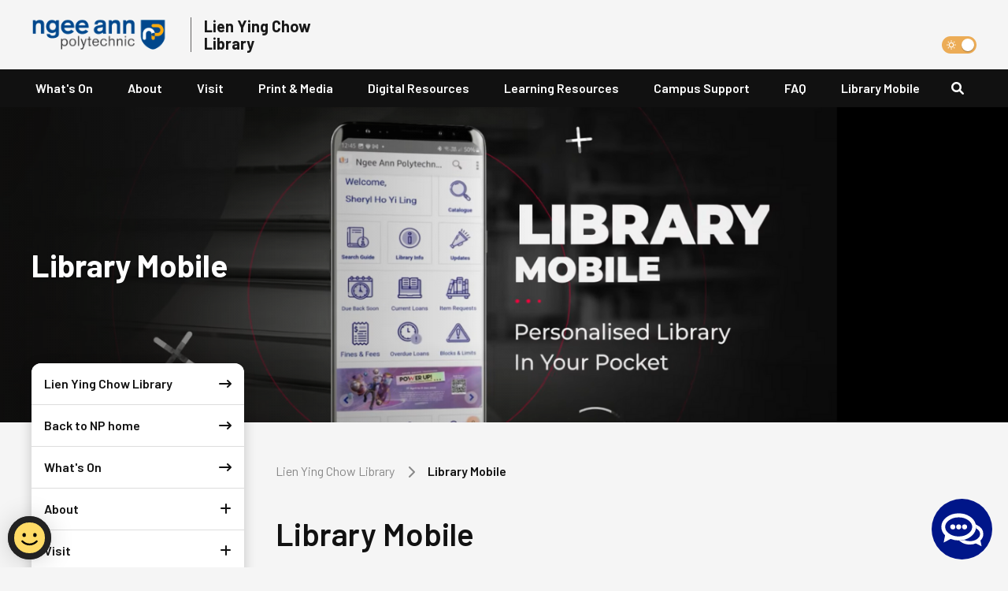

--- FILE ---
content_type: text/html; charset=utf-8
request_url: https://www.np.edu.sg/library/library-mobile
body_size: 7070
content:
 <!DOCTYPE html> <html lang="en"> <head> <title>
	Library Mobile
</title> <meta charset="utf-8" /> <meta http-equiv="X-UA-Compatible" content="IE=edge" /> <meta http-equiv="Content-Type" content="text/html; charset=UTF-8"> <meta name="viewport" content="width=device-width, initial-scale=1.0" /> <link rel="icon" type="image/png" href="/assets/images/np_favicon.png"> <link rel="preconnect" href="https://fonts.googleapis.com"> <link rel="preconnect" href="https://fonts.gstatic.com" crossorigin> <link href="/assets/css/sf-layout.css" rel="stylesheet" type="text/css"   /><link href="https://fonts.googleapis.com/css2?family=Barlow:wght@300;400;600;700&display=swap" rel="stylesheet" type="text/css"   /><link href="/assets/css/bootstrap.min.css" rel="stylesheet" type="text/css"   /><link href="/assets/css/all.min.css" rel="stylesheet" type="text/css"   /><link href="/assets/css/sf-bootstrap-conflict.css" rel="stylesheet" type="text/css"   /><link href="/assets/jquery-ui-1.13.2/jquery-ui.min.css" rel="stylesheet" type="text/css"   /><link href="/assets/css/swiper-bundle.min.css" rel="stylesheet" type="text/css"   /><link href="/assets/jquery-ui-1.13.2/jquery-ui.theme.min.css" rel="stylesheet" type="text/css"   /><link href="/assets/css/main.css" rel="stylesheet" type="text/css"   /><link href="/assets/css/main-alt.css" rel="stylesheet" type="text/css"   /><link href="/assets/css/extra.min.css" rel="stylesheet" type="text/css"   />  <script>
        var _heroBannerDisableTransition = "";
        var _googleSiteKey = '6Le7mKIhAAAAAGZ-b3dAN3073erbl6ZpCFZ7pJ1T';
        var _googleSearchEngineId = '42dd9a9d6b8d446da';
        var portfolioListingWrapperItems = [];
        var testimonialWrapperItems = [];
        var flipboxWrapperItems = [];
        var tabWrapperItems = [];
        var memberProfileWrapperItems = [];
        var imageGalleryWrapperItems = [];
        var timelineWrapperItems = [];
        var site = "67b54871-f5e6-40a9-8c5d-66651b02ecc6";
    </script> <script type="text/javascript" src="https://assets.wogaa.sg/scripts/wogaa.js"></script><style type="text/css" media="all">.wog--float-bottom-left{
  bottom:40px !important;
}</style><script type="text/javascript" src="/assets/js/sharethis.js#property=646d86afd8c6d2001a06c37a"></script><script type="text/javascript" src="https://www.googletagmanager.com/gtag/js?id=G-MHEPPSCPXE"></script><script type="text/javascript" src="https://www.googletagmanager.com/gtag/js?id=UA-33929021-1"></script><script type="text/javascript">
window.dataLayer = window.dataLayer || [];
function gtag(){dataLayer.push(arguments);}
gtag('js', new Date());
gtag('config', 'UA-33929021-1');

window.dataLayer = window.dataLayer || [];
function gtag(){dataLayer.push(arguments);}
gtag('js', new Date());
gtag('config', 'G-MHEPPSCPXE');
</script><style type="text/css" media="all">/* CSS Only */
/* */
.align-center {text-align:center;}
.subpage-banner:before {content:''; width:75%;height:100%;background: rgb(17,17,17);background: linear-gradient(90deg, rgba(17,17,17,0.70) 0%, rgba(17,17,17,0) 70%);position:absolute;top:0;left:0;}
.sidenav-container .sidenav-block>.dropdown::-webkit-scrollbar, .hidden {display: none;}
.sidenav-container .sidenav-block>.dropdown {-ms-overflow-style: none;scrollbar-width: none;}
.testimonials-swiper-container .card .card-body+.card-footer {
    padding-top: 4rem;
}



@media (min-width: 992px) {
.subpage-banner>.container .hero-banner-content {max-width: 50%;}
}

@media only screen and (min-width: 1540px) {
  .subpage-banner img {height:500px;}
}

@media only screen and (max-width: 992px) {.subpage-banner:before {display:none;}
  iframe {width:100%; height: auto; min-height: 250px;}
  .mob-order {display:grid;}
  .mob-order-1 {order:1;}
  .mob-order-2 {order:2;}
}
</style><script type="text/javascript" src="https://storageaccountoccupa5c7.blob.core.windows.net/chatbotfiles/pops.js"></script><meta name="Generator" content="Sitefinity 14.4.8149.0 DX" /><link rel="canonical" href="https://www.np.edu.sg/library/library/library-mobile" /><meta property="og:title" content="Library Mobile" /><meta property="og:url" content="https://www.np.edu.sg/library/library/library-mobile" /><meta property="og:type" content="website" /><meta property="og:site_name" content="Ngee Ann Polytechnic (NP)" /><meta name="description" content="Library Mobile App" /></head> <body>  




<header>
    <nav class="navbar navbar-expand-lg navbar-light">
        <div class="navbar-content">
            <div class="container">
                <a class="navbar-brand custom-brand" href="/home" title="Ngee Ann Polytechnic">
                    <img src="/images/default-source/default-album/img-logo.png?sfvrsn=764583a6_19" alt="Ngee Ann Polytechnic" title="Ngee Ann Polytechnic" class="img-light-mode">
                    <img src="/images/default-source/default-album/np-logo-reverse-black-and-white-horizontal.png?sfvrsn=89b5a9c9_9" alt="Ngee Ann Polytechnic&#39;s logo in reversed black and white" title="Ngee Ann Polytechnic&#39;s logo in reversed black and white" class="d-none img-dark-mode">
                </a>
                <a class="navbar-brand custom-brand" href="/library"><div>Lien Ying Chow Library</div></a>

                <div class="ms-auto d-flex align-items-center position-relative">
                    <!-- Navigation show on desktop same row with logo -->
                    <div>
                        <ul class="navbar-nav me-4 d-none d-lg-flex quick-link">
                        </ul>
                    </div>

                    <!-- Navigation Icon button/link -->
                    <div class="form-switch">
                        <input class="form-check-input" type="checkbox" role="switch" id="toggler">
                    </div>

                    <button class="navbar-toggler" type="button" data-bs-toggle="collapse" data-bs-target="#navbarNavDropdown" aria-controls="navbarNavDropdown" aria-expanded="false" aria-label="Toggle navigation">
                        <span class="navbar-toggler-icon"></span>
                    </button>
                </div>
            </div>
        </div>
        <div class="navbar-content">
            <div class="container">
                <div class="collapse navbar-collapse justify-content-lg-center" id="navbarNavDropdown">
                    <div class="form-search-mobile">

                    </div>
                    <ul class="navbar-nav flex-wrap">

        <li class="nav-item">
            <a class="nav-link" href="/library/whats-on" target="_self" rel="noopener noreferrer">What&#39;s On</a>
        </li>
        <li class="nav-item dropdown">

            <!-- ID should be unique and same with "aria-labelledby" locate at DIV with classname "dropdown-menu" -->
            <button class="nav-link dropdown-toggle" id="offcanvasNavbarDropdown3023cf66-a147-44e8-b1b6-1d3c70d8d637" role="button" aria-expanded="false">
                    <a style="cursor:default">About</a>
            </button>

            <div class="dropdown-menu" aria-labelledby="offcanvasNavbarDropdown3023cf66-a147-44e8-b1b6-1d3c70d8d637">
                <div class="container-lg d-block">
                    <div class="row mega-menu">



                        <!-- Navigation Second level with column group -->
                            <div class="col-12 col-lg-3 mega-menu-content">

                                <img src="/images/librarylibraries/about/library-go-girl---300-x-200.png?sfvrsn=4003fedb_1" alt="" title="Library GO Girl - 300 x 200">
                            </div>

                        <div class="col-12 col-lg">
                            <div class="row row-cols-1 row-cols-lg-4 gy-lg-5">

                                <div class="col mega-menu-links level2">
                                                    <div class="mega-menu-group">
                    <a href="/library/about/membership" class="single" target="_self">Access &amp; Membership</a>
                </div>
                <div class="mega-menu-group">
                    <a href="/library/about/library-account" class="single" target="_self">Library Account</a>
                </div>
                <div class="mega-menu-group">
                    <a href="/library/about/our-story" class="single" target="_self">Our Story</a>
                </div>
                <div class="mega-menu-group">
                    <a href="/library/about/erudites" class="single" target="_self">Erudites</a>
                </div>

                                </div>
                                <div class="col mega-menu-links level2">
                                    
                                </div>
                                <div class="col mega-menu-links level2">
                                    
                                </div>
                                <div class="col mega-menu-links level2">
                                    
                                </div>
                            </div>
                        </div>
                    </div>
                </div>
            </div>
        </li>
        <li class="nav-item dropdown">

            <!-- ID should be unique and same with "aria-labelledby" locate at DIV with classname "dropdown-menu" -->
            <button class="nav-link dropdown-toggle" id="offcanvasNavbarDropdown1098c06b-359c-47f1-bb4b-b1b1785246b1" role="button" aria-expanded="false">
                    <a href="/library/visit" target="_self">Visit</a>
            </button>

            <div class="dropdown-menu" aria-labelledby="offcanvasNavbarDropdown1098c06b-359c-47f1-bb4b-b1b1785246b1">
                <div class="container-lg d-block">
                    <div class="row mega-menu">



                        <!-- Navigation Second level with column group -->
                            <div class="col-12 col-lg-3 mega-menu-content">

                                <img src="/images/librarylibraries/default-album/meadow---300-x-200.png?sfvrsn=d3002dac_1" alt="" title="Meadow - 300 x 200">
                            </div>

                        <div class="col-12 col-lg">
                            <div class="row row-cols-1 row-cols-lg-4 gy-lg-5">

                                <div class="col mega-menu-links level2">
                                                    <div class="mega-menu-group">
                    <a href="/library/visit/visiting-the-library" class="single" target="_self">Visiting the Library</a>
                </div>
                <div class="mega-menu-group">
                    <a href="/library/visit/facilities" class="single" target="_self">Facilities</a>
                </div>
                <div class="mega-menu-group">
                    <a href="/library/visit/explore" class="single" target="_blank">Wayfinder</a>
                </div>
                <div class="mega-menu-group">
                    <a href="/library/visit/book-a-space" class="single" target="_blank">Book A Space</a>
                </div>

                                </div>
                                <div class="col mega-menu-links level2">
                                    
                                </div>
                                <div class="col mega-menu-links level2">
                                    
                                </div>
                                <div class="col mega-menu-links level2">
                                    
                                </div>
                            </div>
                        </div>
                    </div>
                </div>
            </div>
        </li>
        <li class="nav-item dropdown">

            <!-- ID should be unique and same with "aria-labelledby" locate at DIV with classname "dropdown-menu" -->
            <button class="nav-link dropdown-toggle" id="offcanvasNavbarDropdownf1f668b4-1742-4ae6-a5cc-2d95825187a2" role="button" aria-expanded="false">
                    <a href="/library/print-media" target="_self">Print &amp; Media</a>
            </button>

            <div class="dropdown-menu" aria-labelledby="offcanvasNavbarDropdownf1f668b4-1742-4ae6-a5cc-2d95825187a2">
                <div class="container-lg d-block">
                    <div class="row mega-menu">



                        <!-- Navigation Second level with column group -->
                            <div class="col-12 col-lg-3 mega-menu-content">

                                <img src="/images/librarylibraries/about/books---300-x-200.png?sfvrsn=c2840838_1" alt="" title="Books - 300 x 200">
                            </div>

                        <div class="col-12 col-lg">
                            <div class="row row-cols-1 row-cols-lg-4 gy-lg-5">

                                <div class="col mega-menu-links level2">
                                                    <div class="mega-menu-group">
                    <a href="/library/print-media/loans-requests" class="single" target="_self">Loans &amp; Requests</a>
                </div>
                <div class="mega-menu-group">
                    <a href="/library/print-media/fines-payment" class="single" target="_self">Fines &amp; Payment</a>
                </div>
                <div class="mega-menu-group">
                    <a href="/library/print-media/shelf-guide" class="single" target="_self">Collections &amp; Shelf Guide</a>
                </div>
                <div class="mega-menu-group">
                    <a href="/library/print-media/recommend-for-purchase" class="single" target="_blank">Recommend for Purchase</a>
                </div>
                <div class="mega-menu-group">
                    <a href="/library/print-media/catalogue" class="single" target="_blank">Discovery Catalogue</a>
                </div>

                                </div>
                                <div class="col mega-menu-links level2">
                                    
                                </div>
                                <div class="col mega-menu-links level2">
                                    
                                </div>
                                <div class="col mega-menu-links level2">
                                    
                                </div>
                            </div>
                        </div>
                    </div>
                </div>
            </div>
        </li>
        <li class="nav-item dropdown">

            <!-- ID should be unique and same with "aria-labelledby" locate at DIV with classname "dropdown-menu" -->
            <button class="nav-link dropdown-toggle" id="offcanvasNavbarDropdownea73bb15-0d2c-4dcd-a173-8096b846539b" role="button" aria-expanded="false">
                    <a href="/library/digital" target="_self">Digital Resources</a>
            </button>

            <div class="dropdown-menu" aria-labelledby="offcanvasNavbarDropdownea73bb15-0d2c-4dcd-a173-8096b846539b">
                <div class="container-lg d-block">
                    <div class="row mega-menu">



                        <!-- Navigation Second level with column group -->
                            <div class="col-12 col-lg-3 mega-menu-content">

                                <img src="/images/librarylibraries/about/typing---300-x-200.png?sfvrsn=ca87071f_1" alt="" title="Typing - 300 x 200">
                            </div>

                        <div class="col-12 col-lg">
                            <div class="row row-cols-1 row-cols-lg-4 gy-lg-5">

                                <div class="col mega-menu-links level2">
                                                    <div class="mega-menu-group">
                    <a href="/library/digital/ebooks" class="single" target="_self">eBooks</a>
                </div>
                <div class="mega-menu-group">
                    <a href="/library/digital/online-news" class="single" target="_self">Online News &amp; Publications</a>
                </div>
                <div class="mega-menu-group">
                    <a href="/library/digital/industry-databases" class="single" target="_self">Industry Databases</a>
                </div>
                <div class="mega-menu-group">
                    <a href="/library/digital/learning-platforms" class="single" target="_self">Learning Platforms</a>
                </div>
                <div class="mega-menu-group">
                    <a href="/library/digital/exam-papers" class="single" target="_self">Exam Papers</a>
                </div>

                                </div>
                                <div class="col mega-menu-links level2">
                                    
                                </div>
                                <div class="col mega-menu-links level2">
                                    
                                </div>
                                <div class="col mega-menu-links level2">
                                    
                                </div>
                            </div>
                        </div>
                    </div>
                </div>
            </div>
        </li>
        <li class="nav-item dropdown">

            <!-- ID should be unique and same with "aria-labelledby" locate at DIV with classname "dropdown-menu" -->
            <button class="nav-link dropdown-toggle" id="offcanvasNavbarDropdownf95b56ac-4598-4607-b228-96dec646a745" role="button" aria-expanded="false">
                    <a href="/library/resource-services" target="_self">Learning Resources</a>
            </button>

            <div class="dropdown-menu" aria-labelledby="offcanvasNavbarDropdownf95b56ac-4598-4607-b228-96dec646a745">
                <div class="container-lg d-block">
                    <div class="row mega-menu">



                        <!-- Navigation Second level with column group -->
                            <div class="col-12 col-lg-3 mega-menu-content">

                                <img src="/images/librarylibraries/about/girl---yellow---300-x-200.png?sfvrsn=5a405794_1" alt="" title="Girl - Yellow - 300 x 200">
                            </div>

                        <div class="col-12 col-lg">
                            <div class="row row-cols-1 row-cols-lg-4 gy-lg-5">

                                <div class="col mega-menu-links level2">
                                                    <div class="mega-menu-group">
                    <a href="/library/resource-services/elearning" class="single" target="_self">E-Learning Content</a>
                </div>
                <div class="mega-menu-group">
                    <a href="/library/resource-services/curated-guides" class="single" target="_self">Resource Guides</a>
                </div>
                <div class="mega-menu-group">
                    <a href="/library/resource-services/research-support" class="single" target="_self">Research Support</a>
                </div>

                                </div>
                                <div class="col mega-menu-links level2">
                                    
                                </div>
                                <div class="col mega-menu-links level2">
                                    
                                </div>
                                <div class="col mega-menu-links level2">
                                    
                                </div>
                            </div>
                        </div>
                    </div>
                </div>
            </div>
        </li>
        <li class="nav-item dropdown">

            <!-- ID should be unique and same with "aria-labelledby" locate at DIV with classname "dropdown-menu" -->
            <button class="nav-link dropdown-toggle" id="offcanvasNavbarDropdown74bdac7b-3538-4373-b3da-09f9e5409cfe" role="button" aria-expanded="false">
                    <a href="/library/campus-support" target="_self">Campus Support</a>
            </button>

            <div class="dropdown-menu" aria-labelledby="offcanvasNavbarDropdown74bdac7b-3538-4373-b3da-09f9e5409cfe">
                <div class="container-lg d-block">
                    <div class="row mega-menu">



                        <!-- Navigation Second level with column group -->
                            <div class="col-12 col-lg-3 mega-menu-content">

                                <img src="/images/librarylibraries/about/guy-talking---300-x-200.png?sfvrsn=3f0cf7a5_1" alt="" title="Guy Talking - 300 x 200">
                            </div>

                        <div class="col-12 col-lg">
                            <div class="row row-cols-1 row-cols-lg-4 gy-lg-5">

                                <div class="col mega-menu-links level2">
                                                    <div class="mega-menu-group">
                    <a href="/library/campus-support/digital-life" class="single" target="_self">Digital Life@Polys</a>
                </div>
                <div class="mega-menu-group">
                    <a href="/library/campus-support/experiential-learning" class="single" target="_self">Experiential Learning</a>
                </div>
                <div class="mega-menu-group">
                    <a href="/library/campus-support/program-development" class="single" target="_self">Program Development</a>
                </div>
                <div class="mega-menu-group">
                    <a href="/library/campus-support/curation-request" class="single" target="_self">Curation Request</a>
                </div>

                                </div>
                                <div class="col mega-menu-links level2">
                                    
                                </div>
                                <div class="col mega-menu-links level2">
                                    
                                </div>
                                <div class="col mega-menu-links level2">
                                    
                                </div>
                            </div>
                        </div>
                    </div>
                </div>
            </div>
        </li>
        <li class="nav-item">
            <a class="nav-link" href="/library/faq" target="_self" rel="noopener noreferrer">FAQ</a>
        </li>
        <li class="nav-item">
            <a class="nav-link" href="/library/library-mobile" target="_self" rel="noopener noreferrer">Library Mobile</a>
        </li>

                        <li class="nav-item microsite-search">
                            <button class="btn-search d-none d-lg-block" aria-label="Search" type="button"><em class="fas fa-search"></em></button>
                            <div class="microsite-form-search">
                                <div class="container-lg">
                                    <div class="row g-0 align-items-center">
                                        <div class="col"><input class="form-control" id="text-search-cse" type="text" placeholder="Search" aria-label="Search"></div>
                                        <div class="col-auto"><button class="btn btn-primary btn-microsite-search-submit" aria-label="Search" type="button">Search</button></div>
                                    </div>
                                </div>
                            </div>
                        </li>
                    </ul>
                    <div class="quick-link-mobile">
                        <p>Quick Link</p>
                        <div>
                            <ul class="navbar-nav me-4 d-none d-lg-flex quick-link">
                            </ul>
                        </div>
                    </div>
                </div>
            </div>
        </div>
    </nav>
</header>




<!---->


















 

 <main class="-"> <section class="p-0"> <div class="subpage-banner"> <img src="/images/librarylibraries/hero-banners/library-mobile-webpage-banner---1920-x-420e4df36b4-3f3d-4e7b-8301-3f85e79e1a7f.png?sfvrsn=b175a440_1" alt="" title=""> <div class="container d-block d-lg-flex align-items-center"> <div class="hero-banner-content"> <h1 class="h2">Library Mobile</h1> </div> </div> </div> </section> 
 <section> <div class="container"> 



<div class="row breadcrumb-container">
    <div class="col-12 col-lg-9 offset-lg-3">
        <!-- Breadcrumb component -->
        <nav aria-label="breadcrumb">
            <ol class="breadcrumb">
            <li class="breadcrumb-item"><a href="/library">Lien Ying Chow Library</a></li>
                <li class="breadcrumb-item active" aria-current="page">Library Mobile</li>
            </ol>
        </nav>
    </div>
</div>

 <div class="row"> <div class="col-12 col-lg-3"> 


<div class="sidenav-container pb-4 pb-lg-0">
    <div class="sidenav-block">
        <div class="dropdown">
            <button class="btn dropdown-toggle d-lg-none" type="button" id="sidenavmenu" data-bs-toggle="dropdown" data-bs-auto-close="outside" aria-expanded="false">
                Please select...
            </button>
            <ul class="dropdown-menu d-lg-block" aria-labelledby="sidenavmenu">
                        <li>
                            <a class="dropdown-item item-link " target="_self" href="/library">Lien Ying Chow Library<em class="fa-solid fa-plus"></em></a>
                        </li>
                        <li>
                            <a class="dropdown-item item-link " target="_self" href="/library/back-to-np-home">Back to NP home<em class="fa-solid fa-plus"></em></a>
                        </li>
                        <li>
                            <a class="dropdown-item item-link " target="_self" href="/library/whats-on">What&#39;s On<em class="fa-solid fa-plus"></em></a>
                        </li>
                        <li>
                            <a class="dropdown-item " href="/library/about" target="_self">About<em class="fa-solid fa-plus" role="button" aria-label="Toggle button"></em></a>
                            <ul>
                                    <li><a class="item-link" href="/library/about/membership" target="_self">Access &amp; Membership</a></li>
                                    <li><a class="item-link" href="/library/about/library-account" target="_self">Library Account</a></li>
                                    <li><a class="item-link" href="/library/about/our-story" target="_self">Our Story</a></li>
                                    <li><a class="item-link" href="/library/about/erudites" target="_self">Erudites</a></li>
                            </ul>
                        </li>
                        <li>
                            <a class="dropdown-item " href="/library/visit" target="_self">Visit<em class="fa-solid fa-plus" role="button" aria-label="Toggle button"></em></a>
                            <ul>
                                    <li><a class="item-link" href="/library/visit/visiting-the-library" target="_self">Visiting the Library</a></li>
                                    <li><a class="item-link" href="/library/visit/facilities" target="_self">Facilities</a></li>
                                    <li><a class="item-link" href="/library/visit/explore" target="_blank">Wayfinder</a></li>
                                    <li><a class="item-link" href="/library/visit/book-a-space" target="_blank">Book A Space</a></li>
                            </ul>
                        </li>
                        <li>
                            <a class="dropdown-item " href="/library/print-media" target="_self">Print &amp; Media<em class="fa-solid fa-plus" role="button" aria-label="Toggle button"></em></a>
                            <ul>
                                    <li><a class="item-link" href="/library/print-media/loans-requests" target="_self">Loans &amp; Requests</a></li>
                                    <li><a class="item-link" href="/library/print-media/fines-payment" target="_self">Fines &amp; Payment</a></li>
                                    <li><a class="item-link" href="/library/print-media/shelf-guide" target="_self">Collections &amp; Shelf Guide</a></li>
                                    <li><a class="item-link" href="/library/print-media/recommend-for-purchase" target="_blank">Recommend for Purchase</a></li>
                                    <li><a class="item-link" href="/library/print-media/catalogue" target="_blank">Discovery Catalogue</a></li>
                            </ul>
                        </li>
                        <li>
                            <a class="dropdown-item " href="/library/digital" target="_self">Digital Resources<em class="fa-solid fa-plus" role="button" aria-label="Toggle button"></em></a>
                            <ul>
                                    <li><a class="item-link" href="/library/digital/ebooks" target="_self">eBooks</a></li>
                                    <li><a class="item-link" href="/library/digital/online-news" target="_self">Online News &amp; Publications</a></li>
                                    <li><a class="item-link" href="/library/digital/industry-databases" target="_self">Industry Databases</a></li>
                                    <li><a class="item-link" href="/library/digital/learning-platforms" target="_self">Learning Platforms</a></li>
                                    <li><a class="item-link" href="/library/digital/exam-papers" target="_self">Exam Papers</a></li>
                            </ul>
                        </li>
                        <li>
                            <a class="dropdown-item " href="/library/resource-services" target="_self">Learning Resources<em class="fa-solid fa-plus" role="button" aria-label="Toggle button"></em></a>
                            <ul>
                                    <li><a class="item-link" href="/library/resource-services/elearning" target="_self">E-Learning Content</a></li>
                                    <li><a class="item-link" href="/library/resource-services/curated-guides" target="_self">Resource Guides</a></li>
                                    <li><a class="item-link" href="/library/resource-services/research-support" target="_self">Research Support</a></li>
                            </ul>
                        </li>
                        <li>
                            <a class="dropdown-item " href="/library/campus-support" target="_self">Campus Support<em class="fa-solid fa-plus" role="button" aria-label="Toggle button"></em></a>
                            <ul>
                                    <li><a class="item-link" href="/library/campus-support/digital-life" target="_self">Digital Life@Polys</a></li>
                                    <li><a class="item-link" href="/library/campus-support/experiential-learning" target="_self">Experiential Learning</a></li>
                                    <li><a class="item-link" href="/library/campus-support/program-development" target="_self">Program Development</a></li>
                                    <li><a class="item-link" href="/library/campus-support/curation-request" target="_self">Curation Request</a></li>
                            </ul>
                        </li>
                        <li>
                            <a class="dropdown-item item-link " target="_self" href="/library/faq">FAQ<em class="fa-solid fa-plus"></em></a>
                        </li>
                        <li>
                            <a class="dropdown-item item-link " target="_self" href="/library/sitemap">Sitemap<em class="fa-solid fa-plus"></em></a>
                        </li>
                        <li>
                            <a class="dropdown-item item-link " target="_self" href="/library/page-not-found">Page Not Found<em class="fa-solid fa-plus"></em></a>
                        </li>
                        <li>
                            <a class="dropdown-item item-link active" target="_self" href="/library/library-mobile">Library Mobile<em class="fa-solid fa-plus"></em></a>
                        </li>
            </ul>
        </div>
    </div>
</div>
 </div> <div class="col-12 col-lg-9"> 

<h2>Library Mobile</h2><h3>Your one-stop, 24/7 access to all NP Library services<br></h3><div class="embed-responsive embed-responsive-16by9 pt-2 pb-4"><iframe class="embed-responsive-item" src="https://www.youtube.com/embed/WIhYQVdZd20?rel=0" width="100%" height="400" sandbox="allow-scripts allow-same-origin allow-presentation allow-popups"></iframe></div><p>&nbsp;</p><h3>ENTER THE LIBRARY</h3><h5>Breeze through entrance/exit gantry with digital ID card.</h5><p>&nbsp;</p><p><img src="/images/librarylibraries/library-mobile/id-card-icon.png?sfvrsn=89f8ff6c_1" width="150" alt="">&nbsp; &nbsp; &nbsp; &nbsp; <img src="/images/librarylibraries/about/qr-code-in-library-mobile-app.jpeg?sfvrsn=d41f2b86_1" width="300" alt=""></p><p>&nbsp;</p><h5>Hold it at gantry display to scan QR code.</h5><p>&nbsp;</p><p><img src="/images/librarylibraries/library-mobile/scan-id-card-at-gantry.jpeg?sfvrsn=be8efbdb_1" width="244" alt=""></p><h5>&nbsp;</h5><p>&nbsp;</p><h3>BE NOTIFIED</h3><h5>Be alerted on latest announcements, exciting events &amp; polls.&nbsp;</h5><p><img src="/images/librarylibraries/library-mobile/updates-icon.png?sfvrsn=e3c9abff_1" width="150" alt="">&nbsp; &nbsp;&nbsp;<img src="/images/librarylibraries/library-mobile/events-icon.png?sfvrsn=92a67848_1" style="background-color: initial; font-family: inherit; font-size: inherit; text-transform: inherit; word-spacing: normal; caret-color: auto; white-space: inherit" width="150" alt=""></p><p>&nbsp;</p><h3>BOOK FACILITIES</h3><h5>Book a discussion room anytime.&nbsp;</h5><p><img src="/images/librarylibraries/library-mobile/book-a-room-icon.png?sfvrsn=6cced963_1" width="150" alt=""></p><p>&nbsp;</p><h3>ACCESS E-RESOURCES</h3><h5>Quick access to research reports, statistics, news &amp; more.&nbsp;</h5><p><img src="/images/librarylibraries/library-mobile/e-resources-icon.png?sfvrsn=274bc78_1" width="150" alt=""></p><p>&nbsp;</p><h3>SEARCH &amp; REQUEST</h3><h5>Find print or digital resources, and request for pick up at Library GO! return &amp; collection kiosk.&nbsp;</h5><p><img src="/images/librarylibraries/library-mobile/catalogue-icon.png?sfvrsn=9095f874_1" width="150" alt=""></p><p>&nbsp;</p><h3>TRACK LOANS &amp; PAY FINES</h3><h5>Track item requests &amp; loans, and pay fines online.&nbsp;</h5><p><img src="/images/librarylibraries/library-mobile/loans-icon.png?sfvrsn=78c0e28b_1" width="348" alt=""></p><p>&nbsp;</p><h3>GET HELP</h3><h5>Live chat with Library Staff and get FAQ support.</h5><p><img src="/images/librarylibraries/library-mobile/live-chat-icon.png?sfvrsn=2bcaf7ed_1" width="150" alt=""></p><hr>


<h2>Download App</h2><h5>Search for '<strong>ExLibris Library Mobile</strong>', available in <a href="https://apps.apple.com/sg/app/ex-libris-library-mobile/id1553482705" target="_blank" data-sf-ec-immutable="">iOS</a> and <a href="https://play.google.com/store/apps/details?id=com.ombiel.campusm.librarymobile" target="_blank" data-sf-ec-immutable="">Android</a></h5><p><img src="/images/librarylibraries/library-mobile/library-mobile-icon.png?sfvrsn=90ae6482_1" width="129" alt=""></p><h5>Or scan QR code to download:</h5><p><img src="/images/librarylibraries/library-mobile/ios-library-mobile-icon.png?sfvrsn=e613bfe7_1" width="200" alt="">&nbsp; &nbsp; &nbsp; &nbsp; &nbsp; &nbsp;&nbsp;<img src="/images/librarylibraries/library-mobile/android-library-mobile-icon.png?sfvrsn=8f57cbe0_1" width="200" alt=""></p><p>&nbsp;</p><h5>To set up, type 'Ngee Ann Polytechnic' &amp; log in with your account.</h5><h5>&nbsp;</h5><p><img src="/images/librarylibraries/library-mobile/library-mobile-set-up-1.jpeg?sfvrsn=16ea917e_1" width="244" alt="">&nbsp; &nbsp; &nbsp; &nbsp; &nbsp;&nbsp;<img src="/images/librarylibraries/library-mobile/library-mobile-set-up-2.jpeg?sfvrsn=98e36ed5_1" style="background-color: initial; font-family: inherit; font-size: inherit; text-transform: inherit; word-spacing: normal; caret-color: auto; white-space: inherit" width="244" alt=""></p><p>&nbsp;</p><p><a href="/library/library-mobile" target="_blank"><img src="/images/librarylibraries/library-mobile/instructions-to-id-card-in-library-mobile-app.png?sfvrsn=646026d0_1" alt=""></a></p>

 </div> </div> </div> </section> </main> <footer> <div class="container"> <div class="row row-cols-1 row-cols-md-2 row-cols-lg-4"> 

<div class="col"><h2>Contact Us</h2><p class="d-flex"><em class="fa-solid fa-location-dot"></em>535 Clementi Road <br>Singapore 599489</p><p class="d-flex"><em class="fa-solid fa-phone"></em>6466 6555</p><p class="d-flex"><em class="fa-solid fa-at"></em><a target="_blank" href="mailto:asknp@np.edu.sg">asknp@np.edu.sg</a></p></div><div class="col"><h2>Quick Links</h2><ul><li><a href="/login/full-time-students/student-portal" target="_blank">Student Portal</a></li><li><a href="/login/full-time-students/npal" target="_blank">NPal</a></li><li><a href="https://outlook.office365.com/" target="_blank">Connect Mail</a></li><li><a href="/schools-courses/full-time-courses">Full-Time Courses</a></li><li><a href="https://www.cet.np.edu.sg/" target="_blank">Part-Time Courses</a></li><li><a href="/library">Library</a></li><li><a href="0bc36133-55d3-47f2-a4f6-73cb58f2b781">Industry</a></li></ul></div><div class="col pb-md-0">&nbsp;</div>

 <div class="col pb-0"> <h2>Connect with us</h2> 




<style>
    .grecaptcha-badge {
        opacity: 0;
    }
</style>
    <script src="https://www.google.com/recaptcha/api.js?render=6Le7mKIhAAAAAGZ-b3dAN3073erbl6ZpCFZ7pJ1T"></script>

<script>
    var _emailSubscribeEmailUrl = '/library/library-mobile/Subscribe/';
    var _googleRecaptchaToken = '';
</script>

<div class="input-group footer-signup">
    <input aria-describedby="button-signup" aria-label="Enter your email addres" class="form-control" id="subscribeEmail" name="Email" placeholder="Enter your email address" type="text" value="">
    <button class="btn btn-outline-secondary" type="submit" id="button-signup" disabled="disabled">Sign up</button>
</div>
<p style="color: red; display:none;" id="pvEmailValidation"></p> <div class="social-media"> 

<p class="font-14">This site is protected by reCAPTCHA and the Google
<a class="footer-link" target="_blank" href="https://policies.google.com/privacy">Privacy Policy</a> and
<a class="footer-link" target="_blank" href="https://policies.google.com/terms">Terms of Service</a> apply.</p>
<ul>
    <li><a title="Follow us on TikTok" href="https://tiktok.com/@ngeeannpoly" target="_blank"><em class="fa-brands fa-tiktok"></em></a></li>
    <li><a title="Follow us on Instagram" href="https://www.instagram.com/ngeeannpoly/" target="_blank"><em class="fa-brands fa-instagram"></em></a></li>
    <li><a title="Follow us on YouTube" href="https://www.youtube.com/user/NgeeAnnPolytechnic" target="_blank"><em class="fa-brands fa-youtube"></em></a></li>
    <li><a title="Follow us on Facebook" href="https://www.facebook.com/ngeeannpoly" target="_blank"><em class="fa-brands fa-facebook-f"></em></a></li>
    <li><a title="Follow us on LinkedIn" href="https://sg.linkedin.com/school/ngee-ann-polytechnic/" target="_blank"><em class="fa-brands fa-linkedin-in"></em></a></li>
    <li><a title="Follow us on Telegram" href="https://t.me/ngeeannpoly" target="_blank"><em class="fa-brands fa-telegram"></em></a></li>
</ul>

 </div> </div> </div> </div> <hr> 

<div id="back-to-top"><button type="button" class="btn-back-top"></button></div><div class="container"><div class="row"><div class="col-12 col-lg mb-4 mb-lg-0"><ul><li><a href="/sitemap">Sitemap</a></li><li><a href="/terms-of-use">Terms of Use</a></li><li><a href="/privacy-statement">Privacy Statement</a></li><li><a href="https://www.tech.gov.sg/report_vulnerability/" target="_blank" data-sf-ec-immutable="">Report Vulnerability</a></li></ul></div><div class="col-12 col-lg-auto text-lg-end"><p class="mb-lg-0">Copyright © 2025, Ngee Ann Polytechnic. All Rights Reserved.</p></div></div></div>

 </footer> <div class="timeline-modal"> <!-- Modal --> <div class="modal fade" id="timeline" tabindex="-1" aria-labelled="timelineLabel" aria-hidden="true"> <div class="modal-dialog modal-dialog-centered modal-lg"> <div class="modal-content"> <div class="modal-header"> <p class="modal-title" id="timelineLabel"></p> <button type="button" class="btn-close" data-bs-dismiss="modal" aria-label="Close"></button> </div> <div class="modal-body"> </div> </div> </div> </div> </div> <script src="/assets/js/jquery.min.js"  ></script><script src="/assets/js/bootstrap.min.js"  ></script><script src="/assets/js/swiper-bundle.min.js"  ></script><script src="/assets/jquery-ui-1.13.2/jquery-ui.min.js"  ></script><script src="/assets/js/app/common.min.js"  ></script><script src="/assets/js/app/accordion.min.js"  ></script><script src="/assets/js/app/portfolio-listing.min.js"  ></script><script src="/assets/js/app/tab.min.js"  ></script><script src="/assets/js/app/flipbox.min.js"  ></script><script src="/assets/js/app/timeline.min.js"  ></script><script src="/assets/js/main.min.js"  ></script><script src="/assets/js/app/testimonial.min.js"  ></script><script src="/assets/js/app/accolade.min.js"  ></script> <script type="text/javascript" src="https://app-script.monsido.com/v2/monsido-script.js"></script><script type="text/javascript">
    window._monsido = window._monsido || {
        token: "ODUjGO_jVe6OeQCbKrKeEw",
        statistics: {
            enabled: true,
            cookieLessTracking: false,
            documentTracking: {
                enabled: true,
                documentCls: "monsido_download",
                documentIgnoreCls: "monsido_ignore_download",
                documentExt: ["pdf","doc","ppt","docx","pptx"],
            },
        },
    };
</script> <script src="/assets/js/app/home.min.js"  ></script> </body> </html>

--- FILE ---
content_type: text/html; charset=utf-8
request_url: https://www.google.com/recaptcha/api2/anchor?ar=1&k=6Le7mKIhAAAAAGZ-b3dAN3073erbl6ZpCFZ7pJ1T&co=aHR0cHM6Ly93d3cubnAuZWR1LnNnOjQ0Mw..&hl=en&v=PoyoqOPhxBO7pBk68S4YbpHZ&size=invisible&anchor-ms=20000&execute-ms=30000&cb=povpjg6g6wu
body_size: 48640
content:
<!DOCTYPE HTML><html dir="ltr" lang="en"><head><meta http-equiv="Content-Type" content="text/html; charset=UTF-8">
<meta http-equiv="X-UA-Compatible" content="IE=edge">
<title>reCAPTCHA</title>
<style type="text/css">
/* cyrillic-ext */
@font-face {
  font-family: 'Roboto';
  font-style: normal;
  font-weight: 400;
  font-stretch: 100%;
  src: url(//fonts.gstatic.com/s/roboto/v48/KFO7CnqEu92Fr1ME7kSn66aGLdTylUAMa3GUBHMdazTgWw.woff2) format('woff2');
  unicode-range: U+0460-052F, U+1C80-1C8A, U+20B4, U+2DE0-2DFF, U+A640-A69F, U+FE2E-FE2F;
}
/* cyrillic */
@font-face {
  font-family: 'Roboto';
  font-style: normal;
  font-weight: 400;
  font-stretch: 100%;
  src: url(//fonts.gstatic.com/s/roboto/v48/KFO7CnqEu92Fr1ME7kSn66aGLdTylUAMa3iUBHMdazTgWw.woff2) format('woff2');
  unicode-range: U+0301, U+0400-045F, U+0490-0491, U+04B0-04B1, U+2116;
}
/* greek-ext */
@font-face {
  font-family: 'Roboto';
  font-style: normal;
  font-weight: 400;
  font-stretch: 100%;
  src: url(//fonts.gstatic.com/s/roboto/v48/KFO7CnqEu92Fr1ME7kSn66aGLdTylUAMa3CUBHMdazTgWw.woff2) format('woff2');
  unicode-range: U+1F00-1FFF;
}
/* greek */
@font-face {
  font-family: 'Roboto';
  font-style: normal;
  font-weight: 400;
  font-stretch: 100%;
  src: url(//fonts.gstatic.com/s/roboto/v48/KFO7CnqEu92Fr1ME7kSn66aGLdTylUAMa3-UBHMdazTgWw.woff2) format('woff2');
  unicode-range: U+0370-0377, U+037A-037F, U+0384-038A, U+038C, U+038E-03A1, U+03A3-03FF;
}
/* math */
@font-face {
  font-family: 'Roboto';
  font-style: normal;
  font-weight: 400;
  font-stretch: 100%;
  src: url(//fonts.gstatic.com/s/roboto/v48/KFO7CnqEu92Fr1ME7kSn66aGLdTylUAMawCUBHMdazTgWw.woff2) format('woff2');
  unicode-range: U+0302-0303, U+0305, U+0307-0308, U+0310, U+0312, U+0315, U+031A, U+0326-0327, U+032C, U+032F-0330, U+0332-0333, U+0338, U+033A, U+0346, U+034D, U+0391-03A1, U+03A3-03A9, U+03B1-03C9, U+03D1, U+03D5-03D6, U+03F0-03F1, U+03F4-03F5, U+2016-2017, U+2034-2038, U+203C, U+2040, U+2043, U+2047, U+2050, U+2057, U+205F, U+2070-2071, U+2074-208E, U+2090-209C, U+20D0-20DC, U+20E1, U+20E5-20EF, U+2100-2112, U+2114-2115, U+2117-2121, U+2123-214F, U+2190, U+2192, U+2194-21AE, U+21B0-21E5, U+21F1-21F2, U+21F4-2211, U+2213-2214, U+2216-22FF, U+2308-230B, U+2310, U+2319, U+231C-2321, U+2336-237A, U+237C, U+2395, U+239B-23B7, U+23D0, U+23DC-23E1, U+2474-2475, U+25AF, U+25B3, U+25B7, U+25BD, U+25C1, U+25CA, U+25CC, U+25FB, U+266D-266F, U+27C0-27FF, U+2900-2AFF, U+2B0E-2B11, U+2B30-2B4C, U+2BFE, U+3030, U+FF5B, U+FF5D, U+1D400-1D7FF, U+1EE00-1EEFF;
}
/* symbols */
@font-face {
  font-family: 'Roboto';
  font-style: normal;
  font-weight: 400;
  font-stretch: 100%;
  src: url(//fonts.gstatic.com/s/roboto/v48/KFO7CnqEu92Fr1ME7kSn66aGLdTylUAMaxKUBHMdazTgWw.woff2) format('woff2');
  unicode-range: U+0001-000C, U+000E-001F, U+007F-009F, U+20DD-20E0, U+20E2-20E4, U+2150-218F, U+2190, U+2192, U+2194-2199, U+21AF, U+21E6-21F0, U+21F3, U+2218-2219, U+2299, U+22C4-22C6, U+2300-243F, U+2440-244A, U+2460-24FF, U+25A0-27BF, U+2800-28FF, U+2921-2922, U+2981, U+29BF, U+29EB, U+2B00-2BFF, U+4DC0-4DFF, U+FFF9-FFFB, U+10140-1018E, U+10190-1019C, U+101A0, U+101D0-101FD, U+102E0-102FB, U+10E60-10E7E, U+1D2C0-1D2D3, U+1D2E0-1D37F, U+1F000-1F0FF, U+1F100-1F1AD, U+1F1E6-1F1FF, U+1F30D-1F30F, U+1F315, U+1F31C, U+1F31E, U+1F320-1F32C, U+1F336, U+1F378, U+1F37D, U+1F382, U+1F393-1F39F, U+1F3A7-1F3A8, U+1F3AC-1F3AF, U+1F3C2, U+1F3C4-1F3C6, U+1F3CA-1F3CE, U+1F3D4-1F3E0, U+1F3ED, U+1F3F1-1F3F3, U+1F3F5-1F3F7, U+1F408, U+1F415, U+1F41F, U+1F426, U+1F43F, U+1F441-1F442, U+1F444, U+1F446-1F449, U+1F44C-1F44E, U+1F453, U+1F46A, U+1F47D, U+1F4A3, U+1F4B0, U+1F4B3, U+1F4B9, U+1F4BB, U+1F4BF, U+1F4C8-1F4CB, U+1F4D6, U+1F4DA, U+1F4DF, U+1F4E3-1F4E6, U+1F4EA-1F4ED, U+1F4F7, U+1F4F9-1F4FB, U+1F4FD-1F4FE, U+1F503, U+1F507-1F50B, U+1F50D, U+1F512-1F513, U+1F53E-1F54A, U+1F54F-1F5FA, U+1F610, U+1F650-1F67F, U+1F687, U+1F68D, U+1F691, U+1F694, U+1F698, U+1F6AD, U+1F6B2, U+1F6B9-1F6BA, U+1F6BC, U+1F6C6-1F6CF, U+1F6D3-1F6D7, U+1F6E0-1F6EA, U+1F6F0-1F6F3, U+1F6F7-1F6FC, U+1F700-1F7FF, U+1F800-1F80B, U+1F810-1F847, U+1F850-1F859, U+1F860-1F887, U+1F890-1F8AD, U+1F8B0-1F8BB, U+1F8C0-1F8C1, U+1F900-1F90B, U+1F93B, U+1F946, U+1F984, U+1F996, U+1F9E9, U+1FA00-1FA6F, U+1FA70-1FA7C, U+1FA80-1FA89, U+1FA8F-1FAC6, U+1FACE-1FADC, U+1FADF-1FAE9, U+1FAF0-1FAF8, U+1FB00-1FBFF;
}
/* vietnamese */
@font-face {
  font-family: 'Roboto';
  font-style: normal;
  font-weight: 400;
  font-stretch: 100%;
  src: url(//fonts.gstatic.com/s/roboto/v48/KFO7CnqEu92Fr1ME7kSn66aGLdTylUAMa3OUBHMdazTgWw.woff2) format('woff2');
  unicode-range: U+0102-0103, U+0110-0111, U+0128-0129, U+0168-0169, U+01A0-01A1, U+01AF-01B0, U+0300-0301, U+0303-0304, U+0308-0309, U+0323, U+0329, U+1EA0-1EF9, U+20AB;
}
/* latin-ext */
@font-face {
  font-family: 'Roboto';
  font-style: normal;
  font-weight: 400;
  font-stretch: 100%;
  src: url(//fonts.gstatic.com/s/roboto/v48/KFO7CnqEu92Fr1ME7kSn66aGLdTylUAMa3KUBHMdazTgWw.woff2) format('woff2');
  unicode-range: U+0100-02BA, U+02BD-02C5, U+02C7-02CC, U+02CE-02D7, U+02DD-02FF, U+0304, U+0308, U+0329, U+1D00-1DBF, U+1E00-1E9F, U+1EF2-1EFF, U+2020, U+20A0-20AB, U+20AD-20C0, U+2113, U+2C60-2C7F, U+A720-A7FF;
}
/* latin */
@font-face {
  font-family: 'Roboto';
  font-style: normal;
  font-weight: 400;
  font-stretch: 100%;
  src: url(//fonts.gstatic.com/s/roboto/v48/KFO7CnqEu92Fr1ME7kSn66aGLdTylUAMa3yUBHMdazQ.woff2) format('woff2');
  unicode-range: U+0000-00FF, U+0131, U+0152-0153, U+02BB-02BC, U+02C6, U+02DA, U+02DC, U+0304, U+0308, U+0329, U+2000-206F, U+20AC, U+2122, U+2191, U+2193, U+2212, U+2215, U+FEFF, U+FFFD;
}
/* cyrillic-ext */
@font-face {
  font-family: 'Roboto';
  font-style: normal;
  font-weight: 500;
  font-stretch: 100%;
  src: url(//fonts.gstatic.com/s/roboto/v48/KFO7CnqEu92Fr1ME7kSn66aGLdTylUAMa3GUBHMdazTgWw.woff2) format('woff2');
  unicode-range: U+0460-052F, U+1C80-1C8A, U+20B4, U+2DE0-2DFF, U+A640-A69F, U+FE2E-FE2F;
}
/* cyrillic */
@font-face {
  font-family: 'Roboto';
  font-style: normal;
  font-weight: 500;
  font-stretch: 100%;
  src: url(//fonts.gstatic.com/s/roboto/v48/KFO7CnqEu92Fr1ME7kSn66aGLdTylUAMa3iUBHMdazTgWw.woff2) format('woff2');
  unicode-range: U+0301, U+0400-045F, U+0490-0491, U+04B0-04B1, U+2116;
}
/* greek-ext */
@font-face {
  font-family: 'Roboto';
  font-style: normal;
  font-weight: 500;
  font-stretch: 100%;
  src: url(//fonts.gstatic.com/s/roboto/v48/KFO7CnqEu92Fr1ME7kSn66aGLdTylUAMa3CUBHMdazTgWw.woff2) format('woff2');
  unicode-range: U+1F00-1FFF;
}
/* greek */
@font-face {
  font-family: 'Roboto';
  font-style: normal;
  font-weight: 500;
  font-stretch: 100%;
  src: url(//fonts.gstatic.com/s/roboto/v48/KFO7CnqEu92Fr1ME7kSn66aGLdTylUAMa3-UBHMdazTgWw.woff2) format('woff2');
  unicode-range: U+0370-0377, U+037A-037F, U+0384-038A, U+038C, U+038E-03A1, U+03A3-03FF;
}
/* math */
@font-face {
  font-family: 'Roboto';
  font-style: normal;
  font-weight: 500;
  font-stretch: 100%;
  src: url(//fonts.gstatic.com/s/roboto/v48/KFO7CnqEu92Fr1ME7kSn66aGLdTylUAMawCUBHMdazTgWw.woff2) format('woff2');
  unicode-range: U+0302-0303, U+0305, U+0307-0308, U+0310, U+0312, U+0315, U+031A, U+0326-0327, U+032C, U+032F-0330, U+0332-0333, U+0338, U+033A, U+0346, U+034D, U+0391-03A1, U+03A3-03A9, U+03B1-03C9, U+03D1, U+03D5-03D6, U+03F0-03F1, U+03F4-03F5, U+2016-2017, U+2034-2038, U+203C, U+2040, U+2043, U+2047, U+2050, U+2057, U+205F, U+2070-2071, U+2074-208E, U+2090-209C, U+20D0-20DC, U+20E1, U+20E5-20EF, U+2100-2112, U+2114-2115, U+2117-2121, U+2123-214F, U+2190, U+2192, U+2194-21AE, U+21B0-21E5, U+21F1-21F2, U+21F4-2211, U+2213-2214, U+2216-22FF, U+2308-230B, U+2310, U+2319, U+231C-2321, U+2336-237A, U+237C, U+2395, U+239B-23B7, U+23D0, U+23DC-23E1, U+2474-2475, U+25AF, U+25B3, U+25B7, U+25BD, U+25C1, U+25CA, U+25CC, U+25FB, U+266D-266F, U+27C0-27FF, U+2900-2AFF, U+2B0E-2B11, U+2B30-2B4C, U+2BFE, U+3030, U+FF5B, U+FF5D, U+1D400-1D7FF, U+1EE00-1EEFF;
}
/* symbols */
@font-face {
  font-family: 'Roboto';
  font-style: normal;
  font-weight: 500;
  font-stretch: 100%;
  src: url(//fonts.gstatic.com/s/roboto/v48/KFO7CnqEu92Fr1ME7kSn66aGLdTylUAMaxKUBHMdazTgWw.woff2) format('woff2');
  unicode-range: U+0001-000C, U+000E-001F, U+007F-009F, U+20DD-20E0, U+20E2-20E4, U+2150-218F, U+2190, U+2192, U+2194-2199, U+21AF, U+21E6-21F0, U+21F3, U+2218-2219, U+2299, U+22C4-22C6, U+2300-243F, U+2440-244A, U+2460-24FF, U+25A0-27BF, U+2800-28FF, U+2921-2922, U+2981, U+29BF, U+29EB, U+2B00-2BFF, U+4DC0-4DFF, U+FFF9-FFFB, U+10140-1018E, U+10190-1019C, U+101A0, U+101D0-101FD, U+102E0-102FB, U+10E60-10E7E, U+1D2C0-1D2D3, U+1D2E0-1D37F, U+1F000-1F0FF, U+1F100-1F1AD, U+1F1E6-1F1FF, U+1F30D-1F30F, U+1F315, U+1F31C, U+1F31E, U+1F320-1F32C, U+1F336, U+1F378, U+1F37D, U+1F382, U+1F393-1F39F, U+1F3A7-1F3A8, U+1F3AC-1F3AF, U+1F3C2, U+1F3C4-1F3C6, U+1F3CA-1F3CE, U+1F3D4-1F3E0, U+1F3ED, U+1F3F1-1F3F3, U+1F3F5-1F3F7, U+1F408, U+1F415, U+1F41F, U+1F426, U+1F43F, U+1F441-1F442, U+1F444, U+1F446-1F449, U+1F44C-1F44E, U+1F453, U+1F46A, U+1F47D, U+1F4A3, U+1F4B0, U+1F4B3, U+1F4B9, U+1F4BB, U+1F4BF, U+1F4C8-1F4CB, U+1F4D6, U+1F4DA, U+1F4DF, U+1F4E3-1F4E6, U+1F4EA-1F4ED, U+1F4F7, U+1F4F9-1F4FB, U+1F4FD-1F4FE, U+1F503, U+1F507-1F50B, U+1F50D, U+1F512-1F513, U+1F53E-1F54A, U+1F54F-1F5FA, U+1F610, U+1F650-1F67F, U+1F687, U+1F68D, U+1F691, U+1F694, U+1F698, U+1F6AD, U+1F6B2, U+1F6B9-1F6BA, U+1F6BC, U+1F6C6-1F6CF, U+1F6D3-1F6D7, U+1F6E0-1F6EA, U+1F6F0-1F6F3, U+1F6F7-1F6FC, U+1F700-1F7FF, U+1F800-1F80B, U+1F810-1F847, U+1F850-1F859, U+1F860-1F887, U+1F890-1F8AD, U+1F8B0-1F8BB, U+1F8C0-1F8C1, U+1F900-1F90B, U+1F93B, U+1F946, U+1F984, U+1F996, U+1F9E9, U+1FA00-1FA6F, U+1FA70-1FA7C, U+1FA80-1FA89, U+1FA8F-1FAC6, U+1FACE-1FADC, U+1FADF-1FAE9, U+1FAF0-1FAF8, U+1FB00-1FBFF;
}
/* vietnamese */
@font-face {
  font-family: 'Roboto';
  font-style: normal;
  font-weight: 500;
  font-stretch: 100%;
  src: url(//fonts.gstatic.com/s/roboto/v48/KFO7CnqEu92Fr1ME7kSn66aGLdTylUAMa3OUBHMdazTgWw.woff2) format('woff2');
  unicode-range: U+0102-0103, U+0110-0111, U+0128-0129, U+0168-0169, U+01A0-01A1, U+01AF-01B0, U+0300-0301, U+0303-0304, U+0308-0309, U+0323, U+0329, U+1EA0-1EF9, U+20AB;
}
/* latin-ext */
@font-face {
  font-family: 'Roboto';
  font-style: normal;
  font-weight: 500;
  font-stretch: 100%;
  src: url(//fonts.gstatic.com/s/roboto/v48/KFO7CnqEu92Fr1ME7kSn66aGLdTylUAMa3KUBHMdazTgWw.woff2) format('woff2');
  unicode-range: U+0100-02BA, U+02BD-02C5, U+02C7-02CC, U+02CE-02D7, U+02DD-02FF, U+0304, U+0308, U+0329, U+1D00-1DBF, U+1E00-1E9F, U+1EF2-1EFF, U+2020, U+20A0-20AB, U+20AD-20C0, U+2113, U+2C60-2C7F, U+A720-A7FF;
}
/* latin */
@font-face {
  font-family: 'Roboto';
  font-style: normal;
  font-weight: 500;
  font-stretch: 100%;
  src: url(//fonts.gstatic.com/s/roboto/v48/KFO7CnqEu92Fr1ME7kSn66aGLdTylUAMa3yUBHMdazQ.woff2) format('woff2');
  unicode-range: U+0000-00FF, U+0131, U+0152-0153, U+02BB-02BC, U+02C6, U+02DA, U+02DC, U+0304, U+0308, U+0329, U+2000-206F, U+20AC, U+2122, U+2191, U+2193, U+2212, U+2215, U+FEFF, U+FFFD;
}
/* cyrillic-ext */
@font-face {
  font-family: 'Roboto';
  font-style: normal;
  font-weight: 900;
  font-stretch: 100%;
  src: url(//fonts.gstatic.com/s/roboto/v48/KFO7CnqEu92Fr1ME7kSn66aGLdTylUAMa3GUBHMdazTgWw.woff2) format('woff2');
  unicode-range: U+0460-052F, U+1C80-1C8A, U+20B4, U+2DE0-2DFF, U+A640-A69F, U+FE2E-FE2F;
}
/* cyrillic */
@font-face {
  font-family: 'Roboto';
  font-style: normal;
  font-weight: 900;
  font-stretch: 100%;
  src: url(//fonts.gstatic.com/s/roboto/v48/KFO7CnqEu92Fr1ME7kSn66aGLdTylUAMa3iUBHMdazTgWw.woff2) format('woff2');
  unicode-range: U+0301, U+0400-045F, U+0490-0491, U+04B0-04B1, U+2116;
}
/* greek-ext */
@font-face {
  font-family: 'Roboto';
  font-style: normal;
  font-weight: 900;
  font-stretch: 100%;
  src: url(//fonts.gstatic.com/s/roboto/v48/KFO7CnqEu92Fr1ME7kSn66aGLdTylUAMa3CUBHMdazTgWw.woff2) format('woff2');
  unicode-range: U+1F00-1FFF;
}
/* greek */
@font-face {
  font-family: 'Roboto';
  font-style: normal;
  font-weight: 900;
  font-stretch: 100%;
  src: url(//fonts.gstatic.com/s/roboto/v48/KFO7CnqEu92Fr1ME7kSn66aGLdTylUAMa3-UBHMdazTgWw.woff2) format('woff2');
  unicode-range: U+0370-0377, U+037A-037F, U+0384-038A, U+038C, U+038E-03A1, U+03A3-03FF;
}
/* math */
@font-face {
  font-family: 'Roboto';
  font-style: normal;
  font-weight: 900;
  font-stretch: 100%;
  src: url(//fonts.gstatic.com/s/roboto/v48/KFO7CnqEu92Fr1ME7kSn66aGLdTylUAMawCUBHMdazTgWw.woff2) format('woff2');
  unicode-range: U+0302-0303, U+0305, U+0307-0308, U+0310, U+0312, U+0315, U+031A, U+0326-0327, U+032C, U+032F-0330, U+0332-0333, U+0338, U+033A, U+0346, U+034D, U+0391-03A1, U+03A3-03A9, U+03B1-03C9, U+03D1, U+03D5-03D6, U+03F0-03F1, U+03F4-03F5, U+2016-2017, U+2034-2038, U+203C, U+2040, U+2043, U+2047, U+2050, U+2057, U+205F, U+2070-2071, U+2074-208E, U+2090-209C, U+20D0-20DC, U+20E1, U+20E5-20EF, U+2100-2112, U+2114-2115, U+2117-2121, U+2123-214F, U+2190, U+2192, U+2194-21AE, U+21B0-21E5, U+21F1-21F2, U+21F4-2211, U+2213-2214, U+2216-22FF, U+2308-230B, U+2310, U+2319, U+231C-2321, U+2336-237A, U+237C, U+2395, U+239B-23B7, U+23D0, U+23DC-23E1, U+2474-2475, U+25AF, U+25B3, U+25B7, U+25BD, U+25C1, U+25CA, U+25CC, U+25FB, U+266D-266F, U+27C0-27FF, U+2900-2AFF, U+2B0E-2B11, U+2B30-2B4C, U+2BFE, U+3030, U+FF5B, U+FF5D, U+1D400-1D7FF, U+1EE00-1EEFF;
}
/* symbols */
@font-face {
  font-family: 'Roboto';
  font-style: normal;
  font-weight: 900;
  font-stretch: 100%;
  src: url(//fonts.gstatic.com/s/roboto/v48/KFO7CnqEu92Fr1ME7kSn66aGLdTylUAMaxKUBHMdazTgWw.woff2) format('woff2');
  unicode-range: U+0001-000C, U+000E-001F, U+007F-009F, U+20DD-20E0, U+20E2-20E4, U+2150-218F, U+2190, U+2192, U+2194-2199, U+21AF, U+21E6-21F0, U+21F3, U+2218-2219, U+2299, U+22C4-22C6, U+2300-243F, U+2440-244A, U+2460-24FF, U+25A0-27BF, U+2800-28FF, U+2921-2922, U+2981, U+29BF, U+29EB, U+2B00-2BFF, U+4DC0-4DFF, U+FFF9-FFFB, U+10140-1018E, U+10190-1019C, U+101A0, U+101D0-101FD, U+102E0-102FB, U+10E60-10E7E, U+1D2C0-1D2D3, U+1D2E0-1D37F, U+1F000-1F0FF, U+1F100-1F1AD, U+1F1E6-1F1FF, U+1F30D-1F30F, U+1F315, U+1F31C, U+1F31E, U+1F320-1F32C, U+1F336, U+1F378, U+1F37D, U+1F382, U+1F393-1F39F, U+1F3A7-1F3A8, U+1F3AC-1F3AF, U+1F3C2, U+1F3C4-1F3C6, U+1F3CA-1F3CE, U+1F3D4-1F3E0, U+1F3ED, U+1F3F1-1F3F3, U+1F3F5-1F3F7, U+1F408, U+1F415, U+1F41F, U+1F426, U+1F43F, U+1F441-1F442, U+1F444, U+1F446-1F449, U+1F44C-1F44E, U+1F453, U+1F46A, U+1F47D, U+1F4A3, U+1F4B0, U+1F4B3, U+1F4B9, U+1F4BB, U+1F4BF, U+1F4C8-1F4CB, U+1F4D6, U+1F4DA, U+1F4DF, U+1F4E3-1F4E6, U+1F4EA-1F4ED, U+1F4F7, U+1F4F9-1F4FB, U+1F4FD-1F4FE, U+1F503, U+1F507-1F50B, U+1F50D, U+1F512-1F513, U+1F53E-1F54A, U+1F54F-1F5FA, U+1F610, U+1F650-1F67F, U+1F687, U+1F68D, U+1F691, U+1F694, U+1F698, U+1F6AD, U+1F6B2, U+1F6B9-1F6BA, U+1F6BC, U+1F6C6-1F6CF, U+1F6D3-1F6D7, U+1F6E0-1F6EA, U+1F6F0-1F6F3, U+1F6F7-1F6FC, U+1F700-1F7FF, U+1F800-1F80B, U+1F810-1F847, U+1F850-1F859, U+1F860-1F887, U+1F890-1F8AD, U+1F8B0-1F8BB, U+1F8C0-1F8C1, U+1F900-1F90B, U+1F93B, U+1F946, U+1F984, U+1F996, U+1F9E9, U+1FA00-1FA6F, U+1FA70-1FA7C, U+1FA80-1FA89, U+1FA8F-1FAC6, U+1FACE-1FADC, U+1FADF-1FAE9, U+1FAF0-1FAF8, U+1FB00-1FBFF;
}
/* vietnamese */
@font-face {
  font-family: 'Roboto';
  font-style: normal;
  font-weight: 900;
  font-stretch: 100%;
  src: url(//fonts.gstatic.com/s/roboto/v48/KFO7CnqEu92Fr1ME7kSn66aGLdTylUAMa3OUBHMdazTgWw.woff2) format('woff2');
  unicode-range: U+0102-0103, U+0110-0111, U+0128-0129, U+0168-0169, U+01A0-01A1, U+01AF-01B0, U+0300-0301, U+0303-0304, U+0308-0309, U+0323, U+0329, U+1EA0-1EF9, U+20AB;
}
/* latin-ext */
@font-face {
  font-family: 'Roboto';
  font-style: normal;
  font-weight: 900;
  font-stretch: 100%;
  src: url(//fonts.gstatic.com/s/roboto/v48/KFO7CnqEu92Fr1ME7kSn66aGLdTylUAMa3KUBHMdazTgWw.woff2) format('woff2');
  unicode-range: U+0100-02BA, U+02BD-02C5, U+02C7-02CC, U+02CE-02D7, U+02DD-02FF, U+0304, U+0308, U+0329, U+1D00-1DBF, U+1E00-1E9F, U+1EF2-1EFF, U+2020, U+20A0-20AB, U+20AD-20C0, U+2113, U+2C60-2C7F, U+A720-A7FF;
}
/* latin */
@font-face {
  font-family: 'Roboto';
  font-style: normal;
  font-weight: 900;
  font-stretch: 100%;
  src: url(//fonts.gstatic.com/s/roboto/v48/KFO7CnqEu92Fr1ME7kSn66aGLdTylUAMa3yUBHMdazQ.woff2) format('woff2');
  unicode-range: U+0000-00FF, U+0131, U+0152-0153, U+02BB-02BC, U+02C6, U+02DA, U+02DC, U+0304, U+0308, U+0329, U+2000-206F, U+20AC, U+2122, U+2191, U+2193, U+2212, U+2215, U+FEFF, U+FFFD;
}

</style>
<link rel="stylesheet" type="text/css" href="https://www.gstatic.com/recaptcha/releases/PoyoqOPhxBO7pBk68S4YbpHZ/styles__ltr.css">
<script nonce="5PSUujL6sbhSVK2uQQSf_A" type="text/javascript">window['__recaptcha_api'] = 'https://www.google.com/recaptcha/api2/';</script>
<script type="text/javascript" src="https://www.gstatic.com/recaptcha/releases/PoyoqOPhxBO7pBk68S4YbpHZ/recaptcha__en.js" nonce="5PSUujL6sbhSVK2uQQSf_A">
      
    </script></head>
<body><div id="rc-anchor-alert" class="rc-anchor-alert"></div>
<input type="hidden" id="recaptcha-token" value="[base64]">
<script type="text/javascript" nonce="5PSUujL6sbhSVK2uQQSf_A">
      recaptcha.anchor.Main.init("[\x22ainput\x22,[\x22bgdata\x22,\x22\x22,\[base64]/[base64]/UltIKytdPWE6KGE8MjA0OD9SW0grK109YT4+NnwxOTI6KChhJjY0NTEyKT09NTUyOTYmJnErMTxoLmxlbmd0aCYmKGguY2hhckNvZGVBdChxKzEpJjY0NTEyKT09NTYzMjA/[base64]/MjU1OlI/[base64]/[base64]/[base64]/[base64]/[base64]/[base64]/[base64]/[base64]/[base64]/[base64]\x22,\[base64]\x22,\[base64]/dlnCoMOXAF7CpHtzwqE/wrZmw4JBKRkuw6/Dm8KUUjPDnwIuwq/[base64]/Ct8KEwqXChMOowptrWW0FIhQXbGcNQcOKwpHCiTXDuUswwp9lw5bDl8KCw4QGw7PCksK1aQA8w6wRYcKHZDzDtsOfBsKraRZ2w6jDlTPDm8K+Q1kfAcOGwpHDowUAwrnDgMOhw41aw4zCpAhFB8KtRsONNnLDhMKnYVRRwosYYMO5JW/DpHVUwocjwqQQwp9GSj3CmijCg0LDkTrDlGfDpcOTAwdPaDU3wo/DrmgJw77CgMOXw545wp3DqsODbloNw4x+wqVfdMK1OnTCtEPDqsKxb1FSEXPDnMKncAbCsGsTw7Inw7oVAB8vMFzCusK5cHXCo8KlR8KLUcOlwqZgZ8KeX3o3w5HDoX3DuhwOw5o7VQh5w7VzwojDrmvDiT8BIFV7w4jDn8KTw6EswokmP8Kcwpc/wpzCtcOSw6vDli3DpsOYw6bChnYSOg/CicOCw7dySMOrw6xjw4fCoSRkw5FNQ1hhKMOLwr5/wpDCt8KTw65+f8KoDcOLecKTBmxPw6ojw5/CnMOiw6XCsU7CmVJ4aGo2w5rCnRcXw79bLsKFwrB+cMOGKRd5ZkAlbMKUwrrChAQhOMKZwqpXWsOeDsK0wpDDk1sGw4/CvsK/wp1ww50qS8OXwpzCpArCncKZwqvDhMOOUsK4QDfDiTvCuiPDhcKIwo/Cs8Oxw75Ywrs+w7jDpVDCtMOVwrjCm17DqMKyO04BwokLw4pTR8KpwrYsRsKKw6TDgQDDjHfDsjY5w4NUwoDDvRrDsMKfb8OawovClcKWw6UvHATDgjcEw5hfwrllwqlVw4xwIcKEMz/Ci8O5w6/CisKIcHtHwp1bbiRYwpLDi1XCsH4ZZMOTJnPDqm/DvcOLw43DhhQ7w7fCpsK/w4ccV8KJwonDuD7DqXzDoEMbwoTDvVHDrUcQXMOrNcKNwrnDkA/[base64]/[base64]/Cp2sRw6jDixLCsMO1DMKyMmYlVsKGwrI3w5k2ZMKyd8K1JQ7Dk8KDU2QDwp/CgG58NMOFw6rCp8KOw5XDssKIw4dJwpo0wpBOw4FIw63CsR5MwpN2LiTCrMOYfsO6wrsYwonDvgglwqZjw4DCr0HDuz/[base64]/wqBDKDbChSlINHAnw5XDthcWwr/[base64]/[base64]/CqTHCsMOYwobDjsOKcGbDryDDicOEMxhNw47CiVxcwrMkV8K7MMKyQxV/wqFYfMKZLmEdwrI/wrXDgsKyRMO8Vi/ChCDCuHrDhmzDncOsw6vDhMOawrhpGsOXPHRwZksBQgnCjGLDmSzCk1DDmkEYRMKWNMKfwrbCrxzDunDDp8KSR0/CjMOvfsOdwrbDn8OjCcOdCsKAw7s3B0QVw7HDnFLCjMKbw5PDjG7ChmbDoxdqw5fCtsO7wpAfWsKOw4nCvWjDnMOLKFvCqMOvwrl/[base64]/[base64]/DjsKxS8K7dn/DpcOAw57CvMKEwqHDqMKXwqfCrwLDkcKJw58Jw7nCk8KxJ3bCsi9ffMO/[base64]/DmsKGFF7DvMOIw4tLNzZFGlzDr1LCr8KNwpjDscKiKsOXw40Kw7zDjsKIfsOKWsOdXltUwqQNDsO9wqgywpjCgG3Dp8OYYsKOwo3CpUrDgmTCrsK5alRbwpwvLhTCinzChBjCncKsVDF2wpHDuwnCkcKAw7zCn8K1KT5LV8OYwonDhQTDp8KJI00Jw7scwq/DsHHDkj5NJMOnw4/CqMOAImPDsMKDXhXDgMOKHQDDtsKaXHnCgzgtEMK7GcOewrnCncOfwoLCsFDCg8KiwoBeWsK/[base64]/CocKnXsOOwqDCm8O9wppbwrVERDgidSZeZ1DCtDwFf8OPw77Chg05RxvDtigrZsKAw4TDucKRcMOhw4tlw60Cwp/CjhxkwpdtKw50cThMLcOxTsOQwrJewofDqsKXwoxSFMKswoJEEcO8wrBxO2Qswrp8w7PCicO6LMOmwp7DjMO8wqTCu8OTek0ICTjCqRljK8KXwrLDsy/DlQbDmhjCqcOPwogyZQ3DinDDksKnR8KZwoEww5VRw6PCgsOvw5lPRhDDkDR6cX4nwonDncOkEMKTw4nDsChfwoVUGzHCjMKlfMOKEcO1QcK3w7fDhU1vw7zDu8Opw6tpw5HCrF/Dq8KjMcOBw6Zsw6rCkirCn2RjRBPChcK5w7NmdWvCpU7DoMKhXGfDujcYJDjCriHDn8Ovw4M4RzUfD8OywpjDrER0wpfCoMOsw5kxwrtdw68Ewqk8KMK0wrbClcOYw6suKQlhe8OOcXjCocKTIMKew504w64dw4NRGnFgw6TDssOow7vDlQkMw7xnw4RZw7cXw47Cuh/CglfDtcKyfVbCssOeZy7CkcK0D3rDicODSXwwWSp9w6fCpCo0wrILw5FPw4kFw7NqbjbCimEMCMOCw6nCi8OQbsKtWQPDv10Dw5Quwo7Dt8OPbUduw7/[base64]/DiTjDpMOLw4jCvMKuV8Osw58yPQJAwrlwGEl0LTpwIcOVZArDv8OHNRUSwo47w63Dr8KrTcKyVDDCpB9vw49UJFrCgG44S8OzwrLDgkfCp0F1dsOeXix7wqXDo2wEw5keaMOpwp7DnMK3e8KHwp/CgV7DqEZmw4tTwqjDscOzwrJEHcK0w5XDgcKQw4c4PcO0DsO0MkPCkGbCqMKbw6ZjFsOcd8KNwrYxAcOYwo7Cr10kw7DCiwTDjxgQNQdQwo0zSMKUw4fDjmzDrcKnwo7DqSgMMMOeQcKNEVLDpjPDqhppD2HDpA1KCsOHHjzDusOpwrtpO3HCo0/Djw3CusO8GcKHOcOUw7vDs8OewqA4D0pJwr/CnMOtE8OQCDYmw74dw4LCkygiw6vClcKzwqXCucOWw4EzDEJDR8OIVcKQw7XCuMKjJz3DrMKqwp0tW8Kcwp9ww5Ynw6vCjsKKJMOyBz5sWMKxNBzCr8KvcVE/wrJKwr5EI8KSR8KJQkl6wr0/wr/CtsK4XHDDv8KpwpXCukEmP8KdeXUcMsKJJTvCjsOdf8K+YMKUCw/ChwzCgMKheEwQUw8nwqwPMw9LwqrDgwXCvSbClBLCtlozSMOGPystw55Ew5LDu8Kaw4LCn8KCdxkIwq3Dti4LwowURmZBWjvDmgXDi2DDrMOnwo01woXDqcONwqUdOB81CcK7wrXDinXCqkzCgsKHHMK8wrTDlkrDoMKsesKRw4Y/RQUVfsOFw6NzCA7Du8OIC8Kdw6TDlG4xUAbCjyAhwrJAwq/DtDLDl2cfwonCicOjw4Azwp/DonNGB8KofQc2w4ZiQMKIIz7CtMKmPw/CpEBiwqd0Z8O6PMOAw6k/K8KMd3vDgQsLw6Uswpl9CT4XDcKqacKdwpRMfMOebsOhQH0VwqzDnj7DtMKKwpxgAGENSigawqTDtsOPw5XClsOIUGTDs0F+dsOQw6YLcMKDw43ChQ8jwqHCrMORLSR+w7Y9UcO5dcKTwrZzbXzDlWwfc8OsB1fCjsKnC8OeZXXChSzDr8O2fSUxw4hlwovCoC/[base64]/Ciz8REcOKw7pzWh/DncOnTsKjGkfCrV0rcn1LfMOGS8K/wocbI8OcwrnCogBswoLDvcKGwqLDmMORw6LCvsKtUsOEb8OhwrwvfcKVw7gPP8OwwovDvcO2Z8Opw5I8L8Kbw4hpwrDCusOVEsObJF/DuS1pf8K6w68Qwrxvw7FTw5d2wo/CkCwddsKpHMOPwqkEwpHDkMO/CsKTTQ7DnMKdw57CusKxwr0aCMKOw6rDvzwHGsOHwpo/Vy5ob8Oaw5VuNRV0wrEFwodwwovDhMO0w5J5w6JOw7bCvAZMdsKVw7DCjsKHw77DgBfCucKJB1I7w7cUMcOWw6NMc03DjhLDpnQPwpTCoj7DpQ/DkMKibMO2w6ICwoLCkArCpkHDgcO/AQzCvMKzRMKUw6vCmWs2GizCkMO9ZgPCkFxfwrrDtsK+ST7DgcOHwolDwrBYbcOmD8OySijCnVzDk2YAw59mfCnCk8KWw5XCl8O+w7DCmMORw7grwqs7wrnCu8K3w4LCpMO/[base64]/FDPCumTDvcOYwoDDkx8vaSEDwq9zN8KSw7h8f8OfwqEOwpBmS8O5IRgfwrDDjsOHc8OlwrF2OhTClVzDkEHClXEAaBrCq2/[base64]/[base64]/CusKvLcOvCcKvw7PCucK5aj7CiWvCk8Kfw7kkwo5pw7t3IUd4EUYuw4fCiSDDn1h/cG8Tw5J2YVMQNcOHKmRcw6YwFh0Fwq0Nf8K0WMK/[base64]/DlMO6AcK5wp/DlsKkV8KwwrLCli5fez8FFArCn8O0wrlDFcKnBEZ5wrHDuXTDvE3DiVtcNMK8w70tA8K0wrUCwrDDisO/Mz/CvcKYJjjDpXfCrcKcOsOIw4/[base64]/CoXAZZGtIXcOrwrbDtkNPa2XDi8KHHsOnPcOBDWcqYGwIJCXCplHDj8Kww7LCg8KswoV/wr/Dt0TCqR3CnTzCtsOqw6nDlsOjwpkawpIidAVPMwh/[base64]/CiycFXsKww6hpwpYjBzMNwpFEPzccwqxrwoQhaR1pwpjDscOxwp4nwrllFlvDhcOcIxPDlcKKLcOGwqjDnzI/bMKgwrRxw5saw5Y0wqcLMn/DvjjDksKWK8OIw5sycMKBwobCtcOywrgDwpsKah4awoPDlMO/[base64]/CucONw5bDggJrw4TCnjXDisKpHFvCgCjDpQ/CqhUbAMKNDAjDqAh9wpxYw6tcw5bDm2gvw59YwrfDocOQw4xVwrLCtsOrLhstAsKgQcKYKMOKw4HCjgnCtivCmikqwrTCrhPDqU4WR8Kyw7/CucO7w6/CmsOQwprCpMOHa8KJwqjDilbDjwLDvsOKVcKyC8KRdg5PwqXDgTbCtcKJEMOvNMOCDSs4H8OyH8OlJznDqQIGSMKcw4XCrMOqw53CoDUKw40rw6kCw6tcwrzDliPDrSkCw43DnVjCicO8UE84wocBwrsCwqMqQMOzwpgRQsKFwqXCgsK/Q8K7fTFbw4vClMKZAD18G0LCn8K0w5bConjDix/CkcK7PzDDocOww7fCt1EVesOXwrQZbC4gIcOuw4LDgx7DpyonwqhOO8KxQBcQwq3CuMOCFEsURlfDjcKQNiXCuBbCqMOCccKBfzgKw5tIScKawpbCuSk/GMO2IMKnM27CscK5wrpqw43DjF/DgsKYw6wzdDcFw6PDjsKtw6NNw51zfMO5TDpJwq7DvMKWIGPDizXCnyJXQ8ORw7ZmEcOEeEB2w4/[base64]/DjgLCuMOqwqPDlMOvMDjDsj5pW8KlH3zChcODEMOTQXHCnMOEQ8OUJcKDwqfDrxVZw7QNwrfDrMOjwpxPbifDtsORw7J1DUlrwoRbTMOAL1TDiMOnTkVqw43CuGI/NcOBcUzDncOKw6nClDjCvg7CgMKiw7DCvGwnVMOyPkLCiS7DsMKJw5R4wpvDjcO0wpMlOV/Dgywawo8MOsO+blFfecK2woN6fMOpwpnDksOjLBrCnsKRw4PCnjLDkMKHw7HDs8KowpgqwphXZmNmw4PCigtlcsKew4XCvcKHW8OswpDDtMO3woETcw9VGMO9Z8KAw5gHe8OQYcO2VcOFw63DmwHCo3LDocOPwpHCmMK2w75lQMOcw5PDsQIeKg/CqR4gw7ULwoMKwrzCrGnDrMOpw6nDoA5dwprCl8Kqfx/ClsKQw7dgw6rDtwVUw7dBwqotw4xyw6nDrMO+fcOSwoIRw4RfC8K2W8OAWSXCnGDDtsOwaMKWKcKawrlow5k1OMOew78WwrRTw6M0BsKWw6rCucOyQl4Cw7tOwq3DgcObYcOww7HCj8Krwq9GwrrDucKFw6/DrMKtOiM2wpBbwrsrPRZAw4JCAcOQPcOSwql/wpNCwo7CsMKMwpIbIsKMwrLCqMK5YhjDr8KPEwFOw7McOX/[base64]/w43ChyMWJ8ODRsOVIMK4w719w4PDjBZ2w6PDm8O6R8KmHMKnZ8OPwoMJbRLCtkvCpMKRecO7OgvDm2A2CB91wogAwrXDisKfw4dXRMOMwpBew5PCgBRzw5TDvCrDh8KKRABEwrhdL2thw4nCoEjDu8K7IcKrciwEecOVwp/ChgTCgcK0UcKswqjCnHDDoU4+AsO8OErDlsKQwq8owoDDmn/DsH1yw5RDUA/Cl8K4LsOAw4nDnXFVXwtzRMKmJMOtBznCiMOsOMKjw7FYecKnwpJaasKQw5xVWUfDg8Kmw5XCtcOEwqQuS1pzwoTDhVYRV2XCmTAkwohQwo/[base64]/DmDXCjcK7XGwGw4XCswtnw5nDuMKzwogVw6N9LsK0woQDEcKdw7w2w7/DpMOrdsK7w6XDn8OsRMKxAsKHCMOyKwfDrQvDgjZuwqLCszdFU3fCq8OmccO2wpBrwpgmWsOZw7nDqcKUbyLCtwl2wqrDtTzDkkc3wo9kw6PDkXsgaggWw7fDgEhHwoPCh8O4w74uw6ACw4LCl8OsM3A/[base64]/Dl8KfbVdaXnhRw7TCkTbDl3jDgl8gN8KecwHCqG1la8KdEMKTP8Opw5zDm8KTDHEAw6PDkcOvw5QDAydTWWnCmD16w6bCtMKBW0zDlntdJCnDu1TDoMK+PhtpBlfDjWJpw7MKw5jCi8OAwpnCpXnDrcKEU8OPw7rCiUYAwrDCs2/DqFMhTnXDkw0+w7YFNsOPw48Wwopiwporw7YCw5BxTcKGw7pIwonDsR0eTArCr8KpGMOdGcO/wpNEGcO7SRfCjWNnwp/CvD3DnXxDwphsw4ApJUQEMybCnwfDjMOVQ8OGYxnCvMKow4xsHiFRw73CpcKHdizDlCp0w5/[base64]/DgsOJw6xUwrJ4wpLCm8KLw4HCrnJ4w6AmBsKJwq7Dv8KbwrDCmzUVZsOZWMKewrBvPlzCnMOWwq5ME8KKdsK0LWHDu8KNw5RKLnhzGDvCvSPDhcKGZUHDpnMrw5XCqDDCjCLCjcKOUUTDgGvDsMO0RXRBwqUjw7BAf8OpXARxwqXChSTChsKmLArCvE/CuDJ4woHDjk3Cq8OAwoXCuxteSsK8C8KUw79yecKTw7wZSMK0woHCvxpSbjs2FUHDqk5YwooGb2ERdDsxw7wuw7HDh0R0N8OwQTDDtA7DlnTDksKKZMKfw6VYWyNawoMWWVhlSMOnC1AWwpLDjQw/wrwpa8KwNjEEF8OUwr/DqsOswpLCkMKXScO+wqgqe8Ktw5/CocOlwrjDn2c3SAHDtUYvwqzCnGLDs24mwpktbsOuwr7DkcKdw5LCp8OVI1DDqw4GwrXDmMOPK8ODw7cyw6jDq3XDny3DoVPCl0NnY8OIVCPDoy5yw67DsyMPwrR6wpgoIVXDjsKpMcKdTsOfb8OzeMONTsO4WCB+DcKsbMK/YGtMw5bChDXCrlXDnjvCh2TCg2Miw5YoPMKWbCYUwpPDiXNiW2bCkgQ0wo7DmDbDrsKlw5nDuBsVw7fDvAgvwqbDvMO1worDq8O1B2/ChsO1LTgqw5ozwo0aw7nDkmjCg3zCm2NZBMKHw7AyLsKow7MTDl7DvMOwaltnJMKew5TDhQLCq3QbIVlOw6DCmsO8YMOGw6RIwoNLwpgCw7F9cMKkw7bDtsO3MTrDkcOiwoXDh8OpGXXCi8Khwo/CkU/[base64]/DksOvBVXClcKMGxrCunPCq1FZKMONwoDCuUDDpFAyMV/Cs2/Di8Oawq5lOUYUTMO5X8KLwqrCjsOIPFLDvTTDg8OUG8O1wrzDssKbUETDl1LDgSA2woDChMOvBsOebjF6X1zCpsKtNsOadsKSASjDt8KcN8KySzfDvCHDrsK9O8K+wq9VwrHCuMKIw6zDkRMaH1fDmEEMwpnCkMKIbsK/woXDjRfDocKOwq3DrsO9B1vCqcOuDl8xw70vHzjCk8OIw7zDjcO7bUZzw4g/w5HDn3l+w4QsVhrCiS5JwpjDhl/DsDTDmcKIERXDncOewqzDkMKww6ACXDYFw4k4FsK0Q8OAH1zCmMKMwqjDrMOKHcOWwqcFA8OFwp/Ch8K8w65wJ8Khc8K6WT3Ci8ORwpsNwqlFwq3DrALCj8Kdw6bDvA7Dv8KBw5zDisKlO8KiSUhpwqzCoQAfLcOTwpXCk8OawrfDt8OcCsK2w5/DoMOhD8O9wrDCssK/wrnDvC0kL1J2w53DuCbDj3w+w7NYLRwHw7QDVsObw69zwoPDjsOBecKYFSVdaUzDuMOLcFkGTcO1w7ZtPcOMw4jCinxkKcK0HMOlw7bDihPDh8Oqw5RBPsOFw5DCpx99wpbCrsOFwoUvDQdda8O4UVbCnFgDwpUhw7LCjjfCmUfDiMK3w4lLwpHDq2/CrsK1w6bCnWTDq8KpasO4w60EUSLCicO7EDZzwo46w7/CmsO3wrzDo8OUcsOhwpRlfWHDpsK6CMO5ZcOOR8KowrjCmTbDl8KCw4PCpwo4OhZZwqFgEVTDkcKrMipgHy4bw7JRw5PDjMKhIG3DhcOvCWvDpcKcw6PCs17CtsKYTsKCIMOtwq0SwoIVw6HCqRbCsGvDtsKqw6VmA3dVH8OWwoTDsHnDgsKcMzLDoFgrwr/CpcOLwqoQwqDCtMOvw7jDjw7DtFE6FUfCgBU5C8KGQ8OWw5AVUMKGV8OsHlkIw7LCrsOdOBHCn8OPwp8hSSzDgMOuw4VhwrYtNMKLAMKSHi/CjlJ7OMKww6jDiTMiUMOvFMOPw68zH8OqwpwSXF4lwq10PFvCucKew7xreVnDlFsTBgjCvmogD8OSwpHCpik1w5zChsK2w5kLVsKVw6LDrcOPDsO8w6DDvjTDrxM/VsK/[base64]/DqMOaw6dIwobCpsOew6dpw44awrUNwpHDoF0Xwp0swr/DtsOMwoPCshbDthnCjybChwfDl8OLwpjDkMKAwppZACE5BmxlTXPCpR3DosOvw53DrsKER8Oxw7htLwvCimAEcg/[base64]/Cix/[base64]/DicOpwq5mRMKbwrrDs8KwYHkTwqbDjHLCqMKEwo1bwpMlFcK1LMO/AMO0RwMxwo9nJMOHwqHCk0jClBlIwrvClMKlK8Ocw68oX8KhVWERwp9bw4NlPcObQsK0esOpBHV8wp/Do8O2IBdPZH10Q1B2bjXDuXUHUcOuXsOqwo/Di8K2WgZFfMOrOQgAecOIw5XDigUXw5NTVEnCnlVOK13DgcOlwprDqcKDDVfCm2h+YD3ConzCnMObFgzDmFEzwrzDnsKYw4jDkRHDj2UWw53CpsOZwqkUw5XCoMOHIsOmBsKdwpnCocOfFG9tKEfDnMOIPcO/w5cUZcK0exDDsMOJLsKaAy7DkX/CmMOUw53Cok7Cj8OzP8K4w6LDvhkXBWzCrBAvw4zDusKHdMKdeMOMEcOtw4XDpU3DlMOWwqXCicOuY1dkwpLCi8KIwpfDj0YMHcK0w5zCoBRbwpLDl8Ktw4vDnMOHwrbDmsOCFMO+wqvCglHDq2PDlycDw41LwqXCpV8pw4fDiMKXw4/DqhZDPR1RKMOOYcKqY8ONT8K0dQRWwopqw5sYwpV7MXfCixQCJcKCA8Klw78KwrPDqMKObmPCqW8dwoAqwpTClQgOwodZw6gdNkzCj0BRDhsOw7zDu8KcSMKxIgrDlsOdwpZPw7zDtsO+MsKPwrRww54HHTBPw5RrFEHCq2/CuT3DqHnDpCPDrm9aw6HDoh3DpcOew47CngzCtsK9QgR0wptTw6Eiwo7DpsOqSmhhwps5wp52S8KPfcOdXMO1eUhPU8KrHTvDl8OLe8KKbTlxwqLDmcOWwprDusO/LGUywoUwHD7DhnzDm8OtEMKqwqjDkxjDpcOpw44gw6chwqxUwolDw67Cjzlyw4ITNh5RwrDDksKKwqDCkcKgwpjDmsKkw54oaGYoFMKywqwcclopORxham/DlsKwwps6PMKaw4R3R8KFQw7CvQ3DtMOvwpnDlEUbw4/CkRJBQcOTworDkVd/RsOkfmPDnMKrw5/DkcKlDcO3c8OuwrPCtyDCt3lEOG7CtsKEVsOzwrzCukHClMKJw5wWwrXCs0jCqRLCn8KqTsOzw7MaQsOQw6jDvMOfw6FPwojDgDXCrS5BWmASG2E/TsOybDnCqwXDr8OAworDqsOBw4B0w4TCng9CwqB5wqTDoMK0ZFEfP8K/ZsO4Z8OUwqPDucO7w7/Ci1PDsRFdMMOsCMK0e8KaFMOsw7vDvy4LwpzCiTp8wpw1w64Mw4DDnsKyw6DDjl/Ct2vDvcOFMW7DjSLCnMOVMn5lw7Zcw7TDlcOow6lwNzjCr8O7OExYKkQbBcK1wrJwwoZCKBZ0w4RBw4XChMOOw4LCjMO+wpN/dcKpw6Fzw4vDhsO0w451XcO1bCDDtMOuwpRLCMOCw7HCmMO0fMKdw5haw51/w5JLwrTDr8KBw6okw6nCll3DiVs5w4DDnF7Cqzg7VSzCmlrDlsKQw7TCl3TCpMKPw7nCokPDvMO7Z8OQw7/[base64]/DrGcEw5vCs2Qyw7nChiN2ZRbDusOLwrgVw4xuIhzCjGhewrTCsHYnR0nDscO9w5HDthxOYcKFw7sYw6nCm8KawpbDocOeJsO4w6caecOHDMOaM8OhJXN1worCvcKjbcOjQzccBMOONWrDkcODw4h8ejXCkQrCsxDDp8OJw6/Dmz/CrTLCq8OAwo8zw5J8w6Ydw63ChsO+wrLDoDMGwqxVbVvDv8KHwrh7c3gPVXVHdTzDocKgVXMVXg8TR8ObKcKPFMKfRkzCtcOvP1PDqsKxGMOAw6XDmBZfNxEkwrYPZ8Oxwp/CshNBVsO6Uy/DjMKUwqxYw7YLD8OZCTLDmTPCoBsBw4EOw5XDvMKZw6vCnnsmPFZaXsOQFsODBsOuw4LDsSdJwqvCnsO6KgUbIcKjW8OowoTCosOIIjXCtsKow5IWwoMeY3zCt8KVXSrDunRBw4HChsOySsKmwpPCuF4fw5/[base64]/CqsKtw6tdWm7DhMO0LQMJHsKJccOIMg3DhsO/MMKBKiVoO8K+ZmHCksO2w4XDhMOlaHHCicOsw7LDmsOpfg0Qw7DCh1vCojEow50XW8Kvw7Eyw6UoT8KSwo/CuD7Cjxx+woDCrcKTBxHDi8Ouw4MLJMKxEjLDiVbDicOxw5XDgBbCucKTXhPDuAXDiQ9CQcKRw78hw6w/w5YbwqVkwqoGRGYuLgRMU8KCw4LDlcK/X3/CvkbCpcOmw51+wpHCiMKsNz3CuHpdW8O6IsKCJG3Dq2ADL8O3CjbCuU7DtXw7wp5oUGnDtwtIw5UrWAnDjXfDjcK2ZhfDsnDDgGDDm8OlFEpeVHorwrMQwo4wwrdcZRJuw6DCrcKyw5/DuTAKwolgwpLDhMKtw4crw5jCicO0fHoywodXcwVPwqjChFRrXMOmwqbCglpVP1/ClRNcw6HCjh9jw6zChcKvczBfBAjDiD/DihQEaDQHw6h/wph4A8OEw5TCrMKMR1EzwoZVXiTCrsOFwrI5wolTwqzCvF3ClsKcHhjCjxl8RsOifAjDiikFQcOtw7FyElNnXcOpw4RnCMK5FsOeNHtaAnDCoMKlYsOYZ1jCnMOAWxzClgDCmT4VwrPDhU08EcOXwqnDgiMjBClvw7/DocKtPCkDNcOPCcKNw4PCpFDDuMOOHcOww6Rlw6TCqMKaw5/[base64]/[base64]/CjBbDgsOyw4ZWaX/[base64]/Cq8OUw4A4w4vDk8KGworDhhnDsRvCtSXDosO8woRMw49tXMKpwoxFbyAza8K5JnAxIMKqwpR4w7zCoxXCjVjDnmrCncKVwrbDuDnDt8KNwozDqUvDqcObw5/CgxIaw44aw61iw4IbeHYDAcKJw6NwwrnDh8O/wpLCscKvfgfCjsK0ezQAX8KyccOEe8KSw6J3CcKjwpQOUz/DvsKfwqzCm09VwoTDpDXDjwPCv2guJ21OwqvCt0zCisKHXMOlwrYIAMK4EMKNwpPCghc9SG4CMsKzw7Unw6Njwq93w6fDlAHCs8Orw5c2woHCgm1Pw7IwXcKVIVfDssOuw7rDgyjChcKDwq7CqVxiwpw2w40LwoRswrMMNsKHX1/DsnXDucOBHnzDqsKrwqfDpMKrDCVxwqXChTZkVnbDrmvDpQk6wqNswq7DtcO2AhFiwrIOJMKqJhTDi1Rsb8O/[base64]/CvMKPw4zDlHlndV5uw40jDMOPPcKGYELClcOzw6/Ci8KhIMOYP3w4MGF9wqLCrwsfw4fDhX/CkkA0wo/CiMODw7LDkRbDtsKfCkQ1FMKrw67DiHR7wprDl8OAwqbDs8KeFhHCjENKMjxZdwjDiGvClGjCiG44wrcyw5DDiMO/YGk8w5XDmcO3w584U33Dg8K3FMOKc8OrE8KXwrViBWFkwo0Ww4PDnmnDhMKrTsObw6jCqcKaw7TDgy5gM1x+w4leEMKQw6UwennDuhnCj8Ogw5nDp8KZwofCnsKjLFrDrsKhwrvCv1/CvcKfCXfCuMK4wobDgE7CtzUPwoxDw4vDkMOUBFxnM3XCssO5wqDChcKQC8O0XcK9OcKeQ8KpLsKRfybCsAdyHMK3wpfDhMKBwoDChCYxHcKMwobDs8OnXxUOwrrDn8KzGGPCvVApQjXCpgIJd8OYXzjDq1wOfCDCpsKHbG7CrW8Vw6xXCsOaIMKsw7HCu8KLwqR1wr/DiGPCmcKjw4jCh1Yzwq/Do8KKw4lGw61ZI8KNw5EZEsKEe20ew5DCn8Klw4IRw5B0wp3CjcOed8OeGsO0OMKiB8K7w7NtKxLDqWfDsMKmwpImc8O4UcONP2rDicKawpY/wpXCs0fDjWXCj8OGw6FTw7ZVSsKawpbCjcOfK8KDfMOSwo3Dkmwzw5FKUjp6wp8dwrsjw6wYSSYvwpbCnyUcYMKSwohDw6DCjzPCsRVwVHzDhhjCosOVwqV6wqbCnwnDksOmwqnCk8ObQRhCwpbChcOUfcO+w7fDuz/ChVPClMKzw7PDnMK4OCDDgHnCgRfDosKEAcKbXmtAZ3kmwofCvitvwr3DucKNOsO+w6TDvUl+wrp2U8K7wo4qYTVUWhTCjULCt3spasOlw6BZXcOUwoVzBS7CnzAQw7DCv8OVe8KheMOMd8OuwpjCn8KAw7pPwp5rWsOyeG/Dmk11w47DsDHDty85w4wfFMOgwpJmwp/DusOqwrhGShUMwqHChsOrQUvCi8Knb8KGw6w8w7IIL8OpHMOnAMKTw6xsUsOIAHHCrFcBSHoNw4bCtFoHw7nDtMKmMMOWLsOzwrDCo8OhJTfDvcOZLkFzw4HCgsOgHMKpA0vCk8KaX3HDvMKHw508wpFnwpHDuMOQWH16d8OgPFnDp3EgGMK3KDzClcKGwopobR/[base64]/[base64]/CqiYXwrZPdm0TwpDDkmzCr8OMMMOZw43CgcOiwpfCrD3DjMKfUsKuw6A3wq3Cl8KSw5bCmcK3XMKjXTleT8KzMhnDpgvCocKcDcOMwrPDvsKyPw0fw4XDlMOtwoRdw7zCgTvDtsOxw6vDksOAw4HCj8OSwoQwXw9FOw3Dm3Y1w6gMwr9fBn5bOHTDvsOkw5bCtV/Co8OpFyfChBvChcKcIcKOKUzDl8ODEsKiw7xdaHUiH8O7wp0qw6HCphVmwqHCosKZDsKLwqQnw41DJsOcBFnCk8OlO8KDPgNfwpDCosOdGMOlw7QdwqkpQQR7wrXDrW0jccKfAsKKKV8Aw79Ow5fCj8OCf8Ovwp5oYMK3LMK/HiF9wqbDmcK7DsKjPsKyeMOpV8O6McK9OWwhOcOcw7obwqvDnsK6w6hVfRbCuMObwpjCmRtiSwgQw5TDgH8lw6fCqHXDmsK0wrQsVQbCvsKdPDvDp8OVdVfCkBXCvVVvecOvw5zDkMKTwqdrN8KMf8K3wrMBw5LCjzhTf8KTDMOrcglswqbDtU1Uw5UyCMKeWsOjGU/[base64]/DgMOIw5rCicKgw7nDpSPCsi/DpQ7Du3bChSXCh8OOw5fDoGTCnHhQa8KJw7bCghjCql/Dlmskwqo7w6DDocKyw63DjD4gecOow7fDg8KFX8OQwqHDgsOUw4jCvwx7w5JtwoRtw7tQwovCji9iw7xNBxrDtMOmCxXDpX3DpcOzOsO8w457w7ZGPcO2wq/DisORBXbCnSQ4NDbDlQR2wqE/w6bDtjEhJlDCrEEfLsKhUEUww7cMCSx8w6LDv8KCFGNawo9swpxkw4AgE8O5dcO6wofCisKtwo7DssOfw7tzw5zCpiFRwo/DiA/CgcKSDQ/CgkbDmMOrEsKxeHAzwpdXw6hfejDCkQJ3wqUBw6d3Ny8CccKnKcOLT8KRM8OFw6JTw7rCuMOILyXCtA1CwqwPKcKtw6jDoEYhd1nDv13DqGN3w5PDjzdxMsOXJ2XCsU3ChWdSZS/CusKXw6pcLMKsDcKVw5FcwpFOw5MdD11wwrvDoMKUwoXCtzVkwrDDrHcnFwZQDsKIwpLClmTDsgY2wqrDmT0jR0M5Q8OcSizCjsKtw4LDhcKdOgLDm3p0S8KRw559BEfCscK2w51RfXFtQMOXw43CgxvCsMKpw6Q5fx/DhXcJw7ELwolmL8KxdwLDtkfDlsOkwr4+w6MNGQjDvMKTaXLDpMK4w7TCi8O8aCp+PcKrwp/DiXwgWUgbwp8OXHXDlijDnyFFVMK5wqEPw4bDu3vCr2bDpBnDuWrDjzLDi8KSCsKJZS5Dw4g7GWtFw7IWwr0WD8KSIFEYbEAgITURwrvCiGbDiUDCtcObw74swqkCwq/DocKtw5lsFMO/woDDo8OpAyTCmWPDhMK0wqY5wqEuw5gXLkTCpWJ3w4sVVz/ClcOvWMOabmTCuEovOMOywrcxdEYsEMKAw7jCvwVswpDDs8KdwojDp8OREVheXcOJw7/[base64]/w4jCksK3EsK5dcOND2/DhsKrd8KTw7LCmsO8HsO0wqHDhFfDuGnDgVrDqjcELsKNBcK/UzjDmMKZDkAAw57ClTzCjUEqwqrDv8KPw7YFw67ChsOgEMOJMcKyL8KFwqYNAzPDukBEfl/Cj8O8a0IuC8KBwqUnwoghbMO3w5pMw6h/wplMH8OSIcKhw6FFBSZ8w7I8wpnCrcO1X8KgWD/CqsOZw7wjw7/DjsOdVsOWw47Cu8Ohwp8/w4PCtMO+H03CsEEpw6nDr8O9fWBNXsOZCWPDtMKdwqpWw67DkMKMwoA7w6fDsW1MwrJlwpQxw6gMMyXDjTvCkGHCkHfCvMObahDDqE9LPsKfUifCiMKEw4kVIhxvZ2xSP8OJw47CoMO9NkbDuj4VSF4cf1/CvCJQABU/XiszUMKPAGLDt8OoDcO9wrXDl8KAJmYlQwHCjsObJ8Krw7TDqh7Dt0LDp8OywpnCnCIIDcKZwqPCvH/CmmnCosKowpnDhMOhVkl0Ji7DslwmXT5FHsOmwojCtTJhOE05ay/CrcKOYMOzZMOSFsKtfMOrwrtwHDPDp8OcHmLCrsKdw6ccFcOIw5hFwr7CgHAAwpjDsFYqOMOIbcKXUsOrQVXCnSDDtz9lwqXDtjTCj1EwOVvDqsKsacONWjHDh0NRH8KgwrswBBbCtSF1w5VTw6DChMOVwqV4RzzClBHCvz8sw4nDk28bwr7Dmkhtwo/[base64]/wp3DhsKJwoZEwpg9wqfCsAnCksOBHMKFw7B1MREBCcK2wo8yw5zCksORwqdGKcOqNsORSjHDrMKlw5TDtlTCvsOXVMOmZcOCLWpLXDoFwo1Ow7Njw4XDnybCgikpDMOyRxDDi1ANR8OCw7rCgwJOw7TCjQVJHlfDmH/DiDdDw4JDDMKCTRFzw4UuHRl0wozCnT7Dv8OIw7F7L8O3AsOyVsKdw6Y5QcKqw5bDo8OiXcKAw7XDmsObFk7ChsKowqQkIU7Clx7DgQMuP8O/AVUGw73CmmPCjMOxO1LCjB9Xw5NAwrfCnsKnwoPCs8KhUn/Cn3PClcOTw6/CmMOcPcO4w7ZKw7bCqsK9PVI9fDwXK8KowqvCmGPDuVrCsxgTwoIiwrHCg8OmDsKmOwHDq3YKYcO+w5XClm9qSFUTwpTCszgpw4MKYTvDuxLCr1QpB8Kaw67Dr8K5w6o3KUbDnMOvwoHCtMODL8OWdMONWsKTw6rDon/DjDvDg8O/O8OEHATCsiVGc8OYwpMbIcO4w7sYJsOsw69ywpF0HMOcwoXDk8KkbwADw7vDuMKhLhHDu2DCusOSIQvDhHZqfnJvw4XCnELDghDDsTEQAlXCvBXCuBJiXh4VwrLDpMKLaG7DrWBpSyEobsK/wp7Csgg4woExwq9yw6x6wrfCvMOVERXDlcKTwr81woTDo2M1w79PNnkiakbCiUTCpXYRw4UvBcOeX1cmw5zDrMOfwonDhXwZFMKAwqx+XBx0wr3CssKOwrnCm8O9w4fChcKhw5DDtcKdDFxuwrnCp2t4IhPDscOPH8Orw6/Dm8OlwqFmw5XCp8KUwpfCm8KQJk7Cgy01w7PCimDCsG3DpMO8w5gEEcOSdsK7FQvCqQESwpLCpsKmwr4gw4fDl8KKw4PDqFM3dsOFwpbCicOrw6N5VMK7bWvDmcK9ND7Dt8OVLcKGWgRmfFgDw7UQWTkHasO9PcKCw6DCv8OWw6gPEMOPVMKlHSViB8KMw4jCq3/DuQLCq1nCsillHMKXJcOYwoEDwos/wqhqIz/Cr8KhbgLDssKqaMO9w75Mw6hBJsKhw4bCrMO6wrrDkSnDocKTw5bCmcKYLHjCqlgGbMODwrvDocKdwrlvKCg4JxzCmQFCwp7CkgYHw6vCtMOJw5rCmsObwovDuXLDrMOkw5TDt2HDsXzCvcKQSiJKwqF/bTrCosOuw6TCm3XDowLDn8ONPxBDwo0Kw7IwRgYnaW1gUTpcLcKBHsO8LsKpwpvDpA3CucOLwqJuQiwuFU3CmC47w43CocOCw4LClE8nwrLDvCZJw6DCpQgpw6Uac8OZwrJjIcOpw4VwG3kPw5XCpzd/[base64]/[base64]/wol5w49vDMOzwqjCjcOawpLCicKsaRxfwpbClMKNXjXDocOww4kNw4DDpsK3w49RL2zDmMKWGDbCqMKSw6wkdgpaw65GJMOKw6fCmcOJX0ETwpJLWsOawrx/[base64]/DGvDmMOyPHd+eQdVA8KOwonDlnDCusOkw7HDrH7DjcOOWnDDghZdw75Rw45Hw5/CssK0wq1XKcKXF0rCrwvDoEvDhSTDngA+w4XDisOVCg4LwrAeQMOww5MzR8OyGH9Xc8KtNsOXTMKqwoXCkWLCqAsJCMOpZiDCpMKCwoHDumtlwq9SMsO9ecOvw6HDgxJcw6vDvjR6w4bCqMKgwozDs8O/wr/[base64]/Hx7DjsKsaCbDn8ORwpctVz9cwpbCtWgbXMKwXMOAwq/ClwXCu8KAB8OEwrXDljdTJDfDhDXCosOVw6p5w7nCjMK3wqXDi2rChcOew4bClEkiwp3Do1bDhcKZIFQxKQHCjMOUcCjCrcKUwrkswpTDjEwVwokvw57Cn1LCp8OGw7/[base64]/CknZnwpkIKsOewrXClyjClMO8wr8awqcsw7g0w5oYwprCocO7w5nCg8KfHcK4wpQSw5LDoy8oScOROMOew5TDjsKrwqbDtsKrbsOEw4PCoScRwqRtwrQOSyvDvgHDkgNEITUDw5VRZ8OPM8Kiw4dLDcKUN8OaZAAzwqHChMKtw6LDo1PDjwDDkkN/[base64]/MEfDo8KSCMOFw7TCsG7CuMKowrE7UXw5w5nDnMOnw6okw5vCpDjDpBPDqGsPw4TDl8OQw7nDkMKUwrPCnxIMwrU/V8KYM2LCtDnDvXkKwoAuIEIzEMKUwr0WBBE8SnnDqiXCrsKiH8K+U3rDqBxsw4kAw4jCrUwJw7ILZT7Cv8Krw7BTw5XDsMK5ZWAWw5XDicKcw4oDMMO0w6gDw7vDusOqw6sVw7xpwoHCn8OraVzDlUHCl8K9eEdpw4JsLHPCr8KRA8Kaw5clwotgw6/DjcKzw4ZMwo/Ci8Omw7XDi2NcUU/CocK8wqzDjGRbw58zwpvCoV9mwpvCuVbCoMKbw4Vlw4/DmsO0wrsAXMOYHcOnwqDDq8KrwqdJe3Aow7RDw73CtQLDmmMuSz1XFlzCrsOUTsK7w70lF8OGVcKfESFKY8OKJRUDwqxlw5oee8KOVMOiw7rDv3vCuT4PG8K/wrXDuxwFJ8KQAsOrUXo5w7LDvsOqK13CvcKpw649Uh3DgcKpw6dhVsKgKCnDkUQxwq4pwpvCiMO2BsOyworChsK5wrrCsFhGw5LCnMKYHC/Di8Ojw7pgNcKzKio4DMOKWMKzw6TDkWkzEsOWYMKyw6HChQPCnMO0WMOVPw/CjsO5JsKxw4pCRxgfNsKtZsOhwqXCocOpw64wbsK3TcKZw75PwrHCmsKaJH3CkiAewr4yOiltwr3DpnvCl8KUeVtCwo1ENgrDnsK0woDCm8OowrbCu8KswqzDrgo2wqLDkkXCvMKuwqo5QgvDlsOLwpzCvsKVwqdGwozDrRUoUn/DnRXCuXMvVmLDvgYQwpTCuBQTQMOuCVoWS8KZwpzClcOZwrPDohwqUcK8VsKvNcOiwoByK8K0EcOmwqPDlEHDt8O/wopWwoLDtT8cEyDCp8OTw4NUJ2Vlw7Bvw69hYsK8w4HCk04Kw7gUEkjDt8K8w5wLw5PDkMK/ZsKmWQYaKSh+asKJwofCjcKdHBZYwrhCw5vDlMOxwoxww4zDk34ow7HCpmbCmkPCgcO/wqEkwp/DisKcwo9awpjDosOHw5bChMOWUcKscUTDuEo2w5/CnMKfwpZpwo/Dh8O8w7QgHCTDg8O9w5ILwox1worCvC1Ww6kcwpjDpkxywoR4DFjDnMKow4QSLVQjwrLDjsOUTUtxEMKyw5Zdw6YeaQB5QMOLwqUlZEUkYWoJwrF8ZsOYw65wwqcow7vClMKIw5t5EsKHTXHDtcONwqDCr8KFw6IYDcOVQcKMwpnCui8zDsKww57DpcOfwoIBwo/Dkz4Ue8KpZk8TScOmw4ISFMOZWcOcWFHCtWl5OsKSVjfDvMOeDDDCjMKuw6PDhsKgIsOGw4vDq0vCgcOyw5XDkz/DkWbCtcKHJsKRw69iexVHw5dODQNHwojCk8KrwofDm8Kkwo7DkMK3woxdecOfw6vDl8O8w7wdQi/[base64]/asOHw4c4BC/[base64]/DksOCw6vDgMKjw5HCgMO5HcKff24yQ0bCrcKHwqQF\x22],null,[\x22conf\x22,null,\x226Le7mKIhAAAAAGZ-b3dAN3073erbl6ZpCFZ7pJ1T\x22,0,null,null,null,0,[21,125,63,73,95,87,41,43,42,83,102,105,109,121],[1017145,536],0,null,null,null,null,0,null,0,null,700,1,null,0,\[base64]/76lBhn6iwkZoQoZnOKMAhk\\u003d\x22,0,0,null,null,1,null,0,1,null,null,null,0],\x22https://www.np.edu.sg:443\x22,null,[3,1,1],null,null,null,1,3600,[\x22https://www.google.com/intl/en/policies/privacy/\x22,\x22https://www.google.com/intl/en/policies/terms/\x22],\x22jiRQzZC8W/gFnzry1wWMjjskDIFaw+B5xi8+zjs2+x0\\u003d\x22,1,0,null,1,1768834637434,0,0,[5,31,10,136],null,[211,227,118,12,95],\x22RC--cMfwwYWdc608g\x22,null,null,null,null,null,\x220dAFcWeA55-21lkMZcLUN9cfXM0oX4kgD-hFckJ3vqxpcu4LFFodmbh8mq77eg4YZufajnhsYNwAe2Rl6stKWEnQBD3kus42lEbw\x22,1768917437599]");
    </script></body></html>

--- FILE ---
content_type: text/css
request_url: https://www.np.edu.sg/assets/css/sf-layout.css
body_size: -1078
content:
.sf_cols,.sf_row{margin:0 -0.75rem;padding:0;display:flex;flex-flow:row;padding-bottom:1.5rem}@media(max-width: 767px){.sf_cols,.sf_row{flex-flow:wrap}.sf_cols>div:first-child,.sf_row>div:first-child{margin-top:0}}.sf_block{display:block}.sf_1col_1_100{padding:0 .75rem}.sf_2cols_1_25{width:25%;padding:0 .75rem}.sf_2cols_2_75{width:75%;padding:0 .75rem}.sf_2cols_1_33{width:33%;padding:0 .75rem}.sf_2cols_2_67{width:67%;padding:0 .75rem}.sf_2cols_1_50{width:50%;padding:0 .75rem}.sf_2cols_2_50{width:50%;padding:0 .75rem}.sf_2cols_1_67{width:67%;padding:0 .75rem}.sf_2cols_2_33{width:33%;padding:0 .75rem}.sf_2cols_1_75{width:75%;padding:0 .75rem}.sf_2cols_2_25{width:25%;padding:0 .75rem}.sf_3cols_1_33{width:33.33333333%;padding:0 .75rem}.sf_3cols_2_34{width:33.33333333%;padding:0 .75rem}.sf_3cols_3_33{width:33.33333333%;padding:0 .75rem}.sf_3cols_1_25{width:25%;padding:0 .75rem}.sf_3cols_2_50{width:50%;padding:0 .75rem}.sf_3cols_3_25{width:25%;padding:0 .75rem}.sf_4cols_1_25,.sf_4cols_2_25,.sf_4cols_3_25,.sf_4cols_4_25{width:25%;padding:0 .75rem}.sf_5cols_1_20,.sf_5cols_2_20,.sf_5cols_3_20,.sf_5cols_4_20,.sf_5cols_5_20{width:20%;padding:0 .75rem}@media(max-width: 767px){.sf_1col_1_100,.sf_2cols_1_25,.sf_2cols_1_33,.sf_2cols_1_50,.sf_2cols_1_67,.sf_2cols_1_75,.sf_2cols_2_25,.sf_2cols_2_33,.sf_2cols_2_50,.sf_2cols_2_67,.sf_2cols_2_75,.sf_3cols_1_25,.sf_3cols_1_33,.sf_3cols_2_34,.sf_3cols_2_50,.sf_3cols_3_25,.sf_3cols_3_33,.sf_4cols_1_25,.sf_4cols_2_25,.sf_4cols_3_25,.sf_4cols_4_25,.sf_5cols_1_20,.sf_5cols_2_20,.sf_5cols_3_20,.sf_5cols_4_20,.sf_5cols_5_20{width:100%;margin-top:1.5rem}}

--- FILE ---
content_type: text/css
request_url: https://www.np.edu.sg/assets/css/sf-bootstrap-conflict.css
body_size: -1039
content:
.sfPageEditor header{position:relative}.sfPageEditor header:after{display:none}.sfPageEditor table thead tr th{border-radius:0 !important}.sfPageEditor table tbody>tr:nth-of-type(even)>*,.sfPageEditor table tbody>tr:nth-of-type(odd)>*{background-color:transparent}.sfPageEditor button::after,.sfPageEditor .btn::after{display:none}:root:root:root:root:root .sf-backend-wrp .row::before,:root:root:root:root:root .sf-backend-wrp .row::after{display:none !important}:root:root:root:root:root .featured-section{opacity:1}.embednull{max-width:100%;margin-bottom:1rem}img{max-width:100%}@media(max-width: 767px){.sf_colsOut[class^=sf_2cols_],.sf_colsOut[class*=" sf_2cols_"],.sf_colsOut[class^=sf_3cols_],.sf_colsOut[class*=" sf_3cols_"],.sf_colsOut[class^=sf_4cols_],.sf_colsOut[class*=" sf_4cols_"],.sf_colsOut[class^=sf_5cols_],.sf_colsOut[class*=" sf_5cols_"]{width:100% !important;margin-left:0 !important}.sf_colsIn[class^=sf_1cols_],.sf_colsIn[class^=" sf_1cols_"],.sf_colsIn[class^=sf_2cols_],.sf_colsIn[class*=" sf_2cols_"],.sf_colsIn[class^=sf_3cols_],.sf_colsIn[class*=" sf_3cols_"],.sf_colsIn[class^=sf_4cols_],.sf_colsIn[class*=" sf_4cols_"],.sf_colsIn[class^=sf_5cols_],.sf_colsIn[class*=" sf_5cols_"]{margin-left:0 !important;padding-right:0 !important}}footer.sf-modal-window__buttons::before{display:none}

--- FILE ---
content_type: text/css
request_url: https://www.np.edu.sg/assets/css/main-alt.css
body_size: 1775
content:
@font-face{font-family:"icomoon";src:url("../webfonts/icomoon.eot?6s3rt7");src:url("../webfonts/icomoon.eot?6s3rt7#iefix") format("embedded-opentype"),url("../webfonts/icomoon.ttf?6s3rt7") format("truetype"),url("../webfonts/icomoon.woff?6s3rt7") format("woff"),url("../webfonts/icomoon.svg?6s3rt7#icomoon") format("svg");font-weight:normal;font-style:normal;font-display:block}[class^=icon-i-],[class*=" icon-i-"]{font-family:"icomoon" !important;speak:never;font-style:normal;font-weight:normal;font-variant:normal;text-transform:none;line-height:1;-webkit-font-smoothing:antialiased;-moz-osx-font-smoothing:grayscale}.icon-i-borrow:before{content:""}.icon-i-digital:before{content:""}.icon-i-money:before{content:""}.icon-i-thinking:before{content:""}.icon-i-checklist:before{content:""}.icon-i-lock:before{content:""}.icon-i-feedback:before{content:""}.icon-i-books:before{content:""}.icon-i-document:before{content:""}.icon-i-marking:before{content:""}.dark-mode body{background-color:#111;color:#fff}.dark-mode span[style="text-decoration:underline;"],.dark-mode span[style="text-decoration: underline;"],.dark-mode span[style="text-decoration:underline;"],.dark-mode span[style="text-decoration: underline;"]{color:#897bb7}.dark-mode u,.dark-mode .color-meteorite{color:#897bb7}.dark-mode ul.list-link li a,.dark-mode ol.list-link li a{color:#897bb7}.dark-mode ul.list-link li a:hover,.dark-mode ul.list-link li a:focus,.dark-mode ul.list-link li a:active,.dark-mode ol.list-link li a:hover,.dark-mode ol.list-link li a:focus,.dark-mode ol.list-link li a:active{border-color:#897bb7}.dark-mode a:hover,.dark-mode a:focus,.dark-mode a:active,.dark-mode .btn-read-more:hover,.dark-mode .btn-read-more:focus,.dark-mode .btn-read-more:active{color:#897bb7}.dark-mode .btn-primary{border-color:#66a6d3;background-color:#66a6d3}.dark-mode .btn-primary:hover,.dark-mode .btn-primary:focus,.dark-mode .btn-primary:active{border-color:#4b3f72;background-color:#4b3f72;color:#fff}.dark-mode .btn-secondary{border-color:#4b3f72;background-color:#4b3f72}.dark-mode .btn-secondary:hover,.dark-mode .btn-secondary:focus,.dark-mode .btn-secondary:active{border-color:#4b3f72;background-color:#fff;color:#4b3f72}.dark-mode .arrow-link:hover,.dark-mode .arrow-link:focus,.dark-mode .arrow-link:active{color:#897bb7}.dark-mode .arrow-link:hover::after,.dark-mode .arrow-link:focus::after,.dark-mode .arrow-link:active::after{color:#897bb7}.dark-mode .text-link{color:#897bb7}.dark-mode .text-link:hover,.dark-mode .text-link:focus,.dark-mode .text-link:active{border-color:#897bb7}.dark-mode .color-white .text-link{color:#fff}.dark-mode .color-white .text-link:hover,.dark-mode .color-white .text-link:focus,.dark-mode .color-white .text-link:active{border-color:#fff}.dark-mode table tbody>tr:nth-of-type(odd)>*{background-color:#333}.dark-mode table tbody>tr:nth-of-type(even)>*{background-color:#111}.dark-mode table.table-border thead{background-color:#111;color:#fff}.dark-mode table.table-border tbody>tr>*{background-color:#111}.dark-mode header{background-color:#111}.dark-mode header nav.navbar .navbar-content .container .navbar-brand>img.img-dark-mode{display:inline !important}.dark-mode header nav.navbar .navbar-content .container .navbar-brand>img.img-light-mode{display:none !important}.dark-mode header nav.navbar .navbar-content .container .navbar-brand.custom-brand>div{border-color:#fff;color:#fff}.dark-mode header nav.navbar .navbar-content .container .navbar-nav li a{color:#fff}.dark-mode header nav.navbar .navbar-content .container .navbar-nav li a:hover,.dark-mode header nav.navbar .navbar-content .container .navbar-nav li a:focus,.dark-mode header nav.navbar .navbar-content .container .navbar-nav li a.active{color:#897bb7}.dark-mode header nav.navbar .navbar-content .container .navbar-nav li.nav-item .form-search{background-color:#333}.dark-mode header nav.navbar .navbar-content .container .form-switch .form-check-input{background-color:#333;background-image:url(../images/icon-dark.png);background-position:25px center}.dark-mode header nav.navbar .navbar-content .container .form-switch .form-check-input::after{float:left;margin-left:3px}.dark-mode header nav.navbar .navbar-content .container .mobile-search button{color:#fff}.dark-mode header nav.navbar .navbar-content .container .navbar-toggler{border:0;padding:0}.dark-mode header nav.navbar .navbar-content .container .navbar-toggler .navbar-toggler-icon{background:rgba(0,0,0,0) url("data:image/svg+xml,%3csvg xmlns='http://www.w3.org/2000/svg' viewBox='0 0 16 16' fill='%23ffffff'%3e%3cpath d='M.293.293a1 1 0 011.414 0L8 6.586 14.293.293a1 1 0 111.414 1.414L9.414 8l6.293 6.293a1 1 0 01-1.414 1.414L8 9.414l-6.293 6.293a1 1 0 01-1.414-1.414L6.586 8 .293 1.707a1 1 0 010-1.414z'/%3e%3c/svg%3e") center/1em auto no-repeat}.dark-mode header nav.navbar .navbar-content .container .navbar-toggler[aria-expanded=false] .navbar-toggler-icon{background-image:url("data:image/svg+xml,%3csvg xmlns='http://www.w3.org/2000/svg' viewBox='0 0 30 30'%3e%3cpath stroke='rgba%28255, 255, 255, 1%29' stroke-linecap='round' stroke-miterlimit='10' stroke-width='2' d='M4 7h22M4 15h22M4 23h22'/%3e%3c/svg%3e");background-size:100%}.dark-mode .form-search{background-color:#111;border-top:1px solid #fff}.dark-mode .form-search .popular-searches{background-color:rgba(0,0,0,0);border:1px solid #fff}.dark-mode .form-search button.btn{margin-right:1rem}.dark-mode .form-search button.btn::after{display:none}.dark-mode .form-search button.btn.btn-search-submit{background:none;border:0;color:#111;margin:0;padding:.875rem;position:absolute;right:0;top:0}.dark-mode .announcements-bar{color:#111}.dark-mode .hero-banner .swiper-slide h2{color:#fff}.dark-mode .grid-boxes>[class^=col-] h2{color:#897bb7}.dark-mode .spotlight-section .spotlight-content h2{color:#897bb7}.dark-mode .spotlight-section .spotlight-content .spotlight-media{background-color:#333}.dark-mode .spotlight-section .spotlight-content .spotlight-media .spotlight-media-body .color-grey,.dark-mode .spotlight-section .spotlight-content .spotlight-media .spotlight-media-body .spotlight-media-date{color:#fff}.dark-mode .breadcrumb-container .breadcrumb .breadcrumb-item.active{color:#fff}.dark-mode .accordion{background-color:#333}.dark-mode .accordion .accordion-item .accordion-button{background-color:rgba(0,0,0,0);color:#fff}.dark-mode .accordion .accordion-item .accordion-button>div{margin-right:1rem}.dark-mode .accordion .accordion-item .accordion-button>div p{margin-bottom:0}.dark-mode .accordion .accordion-item .accordion-button>div p:first-child{font-size:1.125rem;font-weight:600}.dark-mode .accordion .accordion-item .accordion-button::after{color:#897bb7}.dark-mode .accordion .accordion-item .accordion-button:not(.collapsed){color:#fff}.dark-mode .scroll-tabs .nav li button,.dark-mode .scroll-tabs .nav li a{color:#fff}.dark-mode .scroll-tabs .nav li button:hover,.dark-mode .scroll-tabs .nav li button:active,.dark-mode .scroll-tabs .nav li button:focus,.dark-mode .scroll-tabs .nav li button.active,.dark-mode .scroll-tabs .nav li a:hover,.dark-mode .scroll-tabs .nav li a:active,.dark-mode .scroll-tabs .nav li a:focus,.dark-mode .scroll-tabs .nav li a.active{background-color:#111;color:#fff}.dark-mode .tabs-container .nav.nav-tabs .nav-item.show .nav-link{background-color:#b1b1b1}.dark-mode .tabs-container .nav.nav-tabs .nav-item .nav-link{background-color:#333;color:#fff}.dark-mode .tabs-container .nav.nav-tabs .nav-item .nav-link.active{background-color:#b1b1b1;color:#111}.dark-mode .tabs-container .nav.nav-tabs .nav-item .nav-link:disabled{cursor:pointer}.dark-mode .tabs-container .tab-pane{background-color:#b1b1b1;color:#111}.dark-mode .tabs-container .tab-pane span[style="text-decoration:underline;"],.dark-mode .tabs-container .tab-pane span[style="text-decoration: underline;"],.dark-mode .tabs-container .tab-pane span[style="text-decoration:underline;"],.dark-mode .tabs-container .tab-pane span[style="text-decoration: underline;"]{color:#4b3f72}.dark-mode .tabs-container .tab-pane u,.dark-mode .tabs-container .tab-pane .color-meteorite{color:#4b3f72}.dark-mode .tabs-filter-container{background-color:#333}.dark-mode main .dropdown .dropdown-menu{background-color:#333}@media(max-width: 991px){.dark-mode main .dropdown .dropdown-menu{background-color:#333}}.dark-mode main .dropdown .dropdown-menu li .dropdown-item,.dark-mode main .dropdown .dropdown-menu li a,.dark-mode main .dropdown .dropdown-menu li button{color:#fff}.dark-mode main div[class^=bg-],.dark-mode main section[class^=bg-]{color:#fff}.dark-mode main div[class^=bg-]:not(.color-code,[class^=tabs-]),.dark-mode main section[class^=bg-]:not(.color-code,[class^=tabs-]){background-color:#333 !important}@media(min-width: 992px){.dark-mode .dropdown-tabs{background-color:#333;color:#fff}}@media(min-width: 992px){.dark-mode .sidenav-container .sidenav-block>.dropdown{background-color:#333}}.dark-mode .sidenav-container .sidenav-block>.dropdown .dropdown-menu li .dropdown-item,.dark-mode .sidenav-container .sidenav-block>.dropdown .dropdown-menu li a,.dark-mode .sidenav-container .sidenav-block>.dropdown .dropdown-menu li button{color:#fff}.dark-mode .sidenav-container .sidenav-block>.dropdown .dropdown-menu li ul{border-bottom:2px solid #0085b7;display:none;list-style:none;margin-top:0;padding-left:1rem;padding-right:1rem}.dark-mode .sidenav-container .sidenav-block>.dropdown .dropdown-menu li ul li a{color:#fff}.dark-mode .sidenav-container .sidenav-block>.dropdown .dropdown-menu li ul li a:hover,.dark-mode .sidenav-container .sidenav-block>.dropdown .dropdown-menu li ul li a:focus,.dark-mode .sidenav-container .sidenav-block>.dropdown .dropdown-menu li ul li a:active{background-color:rgba(0,0,0,0);color:#897bb7;text-decoration:none}.dark-mode .sidenav-container .sidenav-block>.dropdown .dropdown-menu li ul li a:hover i,.dark-mode .sidenav-container .sidenav-block>.dropdown .dropdown-menu li ul li a:hover em,.dark-mode .sidenav-container .sidenav-block>.dropdown .dropdown-menu li ul li a:focus i,.dark-mode .sidenav-container .sidenav-block>.dropdown .dropdown-menu li ul li a:focus em,.dark-mode .sidenav-container .sidenav-block>.dropdown .dropdown-menu li ul li a:active i,.dark-mode .sidenav-container .sidenav-block>.dropdown .dropdown-menu li ul li a:active em{color:#4b3f72}.dark-mode .sidenav-container .sidenav-block>.dropdown .dropdown-menu li:last-child ul{border-bottom:0}.dark-mode .timeline .timeline-container .content{border-radius:.75rem;background-color:#333}.dark-mode .card-modal-popup .card{background-color:#333;color:#fff}.dark-mode .card-modal-popup .card .card-header{background-color:#333;color:#fff}.dark-mode .modal-content{background-color:#333}.dark-mode .modal-content .btn-close{filter:brightness(0) invert(1)}.dark-mode .grid-block-card{background-color:#333;border-color:#111;color:#fff}.dark-mode .grid-block-card:hover,.dark-mode .grid-block-card:focus,.dark-mode .grid-block-card:active{background-color:#0085b7;color:#fff}.dark-mode .grid-block-card:hover a,.dark-mode .grid-block-card:focus a,.dark-mode .grid-block-card:active a{color:#fff}.dark-mode .grid-block-card a{color:#fff}.dark-mode .grid-block-card a:hover,.dark-mode .grid-block-card a:focus,.dark-mode .grid-block-card a:active{color:#fff;text-decoration:underline}.dark-mode .flip-card{border-color:#111}.dark-mode .flip-card .flip-front{background-color:#333;color:#fff}.dark-mode .flip-card .flip-back{background-color:#0085b7;color:#fff}.dark-mode .testimonials-swiper-container .card,.dark-mode .card-accolades .card{background-color:#333;color:#fff}.dark-mode .card-news .card{color:#fff}.dark-mode .card-news .card:hover .card-body h3,.dark-mode .card-news .card:focus .card-body h3,.dark-mode .card-news .card:active .card-body h3{color:#897bb7}.dark-mode .card-news .card a.card-body{color:#fff}.dark-mode .pagination .page-item .page-link{color:#897bb7}.dark-mode .pagination .page-item .page-link:hover,.dark-mode .pagination .page-item .page-link:focus,.dark-mode .pagination .page-item .page-link.active{background-color:#897bb7;color:#fff}.dark-mode .pagination .page-item.pagination-arrow .page-link{color:#897bb7}.dark-mode .pagination .page-item.pagination-arrow .page-link:hover,.dark-mode .pagination .page-item.pagination-arrow .page-link:focus{background-color:inherit}.dark-mode .card-courses .card{background-color:#333;color:#fff}.dark-mode .card-courses .card a.card-body{color:#fff}.dark-mode .card-courses .card a.card-body:hover,.dark-mode .card-courses .card a.card-body:focus,.dark-mode .card-courses .card a.card-body:active{color:#fff}.dark-mode .card-courses .card a.card-body .course-code{color:#4f4f4f}.dark-mode .course-tag:hover,.dark-mode .course-tag:focus,.dark-mode .course-tag:active{background-color:#897bb7}.dark-mode .card-download{color:#fff}.dark-mode .career-results .career-results-listing li a{color:#fff}.dark-mode .career-results .career-results-listing li a:hover,.dark-mode .career-results .career-results-listing li a:focus,.dark-mode .career-results .career-results-listing li a:active,.dark-mode .career-results .career-results-listing li a.active{background-color:#333}.dark-mode .career-results .career-results-listing li a p span{color:#897bb7}.dark-mode .career-results .career-results-listing li a p:last-child{color:#888}.dark-mode .career-results .career-results-details{padding:2.25rem}.dark-mode .career-results .career-results-details h2{font-size:1.5rem;font-weight:600}@media(min-width: 768px){.dark-mode .career-results .career-results-details h2{font-size:2rem}}.dark-mode .career-results .career-results-details h3{font-size:1.125rem}@media(min-width: 768px){.dark-mode .career-results .career-results-details h3{font-size:1.25rem}}.dark-mode .career-results .career-results-details .career-job-header h2{margin-bottom:.5rem}.dark-mode .career-results .career-results-details .career-job-header h2:last-child{margin-bottom:0}.dark-mode .career-results .career-results-details .career-job-header p{margin-bottom:1rem}.dark-mode .career-results .career-results-details .career-job-header p:last-child{margin-bottom:0}.dark-mode .career-results .career-results-details .career-job-description{margin-bottom:2rem}.dark-mode .career-results .career-results-details.modal-content{padding:1.5rem}.dark-mode .career-results .career-results-details.modal-content .modal-header{border-bottom:1px solid #ddd;padding:0 0 2rem}.dark-mode .career-results .career-results-details.modal-content .modal-body{padding:2rem 0 0}.dark-mode .search-filter-container .search-filter-fields{background-color:#333}.dark-mode .courses-swiper-container .courses-swiper .card{background-color:#333;color:#fff}.dark-mode .courses-swiper-container .courses-swiper .card a{color:#fff}.dark-mode .courses-swiper-container .courses-swiper .card .card-footer .btn{background-color:#111;color:#fff}.dark-mode .highlights-section .card:hover,.dark-mode .highlights-section .card:focus,.dark-mode .highlights-section .card:active{color:#fff}.dark-mode .lien-ying-chow .lyc-link-image{border:0}.dark-mode .lien-ying-chow .lyc-link-text a{color:#fff}.dark-mode .lien-ying-chow .lyc-link-text a:hover,.dark-mode .lien-ying-chow .lyc-link-text a:focus,.dark-mode .lien-ying-chow .lyc-link-text a:active{color:#fff}.dark-mode .lien-ying-chow .lyc-link-text a:hover h3,.dark-mode .lien-ying-chow .lyc-link-text a:focus h3,.dark-mode .lien-ying-chow .lyc-link-text a:active h3{color:#897bb7}.dark-mode .lien-ying-chow .lyc-link-icon-text a{color:#fff}.dark-mode .lien-ying-chow .lyc-link-icon-text a:hover,.dark-mode .lien-ying-chow .lyc-link-icon-text a:focus,.dark-mode .lien-ying-chow .lyc-link-icon-text a:active{color:#897bb7}.dark-mode .card-links{color:#fff}.dark-mode .card-links:hover,.dark-mode .card-links:focus,.dark-mode .card-links:active{color:#fff}.dark-mode .search-filter-results{background-color:#333;color:#fff}.dark-mode .card-search a:hover p,.dark-mode .card-search a:focus p,.dark-mode .card-search a:active p{color:#111}.dark-mode .card-search a p{color:#fff}.dark-mode .card-search a p.search-link{color:#0085b7}

--- FILE ---
content_type: text/css
request_url: https://www.np.edu.sg/assets/css/extra.min.css
body_size: -1281
content:
.widget-edit-mode-msg{padding:10px;border:1px solid #808080}.portfolio-listing-item{display:none}.tabs-filter-container .card-header img{width:100%}body.sfPageEditor div.row.card-modal-popup{margin-right:auto !important;margin-left:auto !important}.highlight-search-item{font-weight:bold}

--- FILE ---
content_type: application/javascript
request_url: https://www.np.edu.sg/assets/js/app/home.min.js
body_size: -837
content:
function videoControls(n,t){var i=$(n.$slides[t]).find("img").height();$(n.$prevArrow).css("top",i/2);$(n.$nextArrow).css("top",i/2)}function videoSlick(n){n.slick({dots:!0,infinite:!1,adaptiveHeight:!0,mobileFirst:!0,responsive:[{breakpoint:577,settings:{slidesToShow:2}},{breakpoint:992,settings:{slidesToShow:3}}]})}function changeVideo(n,t){var i;t===undefined&&(t=!1);i="";t&&(i="autoplay=1&amp;");var r="https://www.youtube.com/embed/"+n.data("video-id")+"?"+i+"modestbranding=1&amp;showinfo=0;rel=0",u=n.find("[data-video=title]").text(),f=n.find("[data-video=description]").text(),e=n.find("[data-video=duration]").text();$("#video-chosen [data-video=src]").attr("src",r);$("#video-chosen [data-video=title]").text(u);$("#video-chosen [data-video=description]").text(f);$("#video-chosen [data-video=duration]").text(e);$("html").animate({scrollTop:$("#video-chosen").offset().top-16})}$(function(){if($(".homepage-banner-item.video-slide").length){var n;$(".homepage-banner-item.video-slide a[data-video-id]").on("click",function(){n="https://www.youtube.com/embed/"+$(this).data("video-id")+"?autoplay=1&amp;modestbranding=1&amp;showinfo=0;rel=0";$("#videoModal").modal()});$("#videoModal").on("shown.bs.modal",function(){$("#video").attr("src",n+"?autoplay=1&amp;modestbranding=1&amp;showinfo=0;rel=0");$(".homepage-banner").slick("slickPause")});$("#videoModal").on("hide.bs.modal",function(){$("#video").removeAttr("src");$(".homepage-banner").slick("slickPlay")})}$(".video-selections .card-item").on("click",function(n){n.preventDefault();changeVideo($(this),!0)})});

--- FILE ---
content_type: application/javascript
request_url: https://www.np.edu.sg/assets/js/app/testimonial.min.js
body_size: -999
content:
$(".testimonials-swiper-container").each(function(){$(".testimonial-item-wrapper",$(this)).each(function(){var e=uuidv4(),i=$(this);i.attr("testimonial-wrapper-id",e),i.removeAttr("data-sf-element"),i.removeAttr("data-placeholder-label"),i.removeClass("sf_colsIn testimonial-item-wrapper"),i.addClass("testimonials-swiper swiper"),i.addClass("testimonial-swiper-"+e);var t=$("<div class='swiper-wrapper'></div>");i.append(t),i.find("[testimonial-item-id]").each(function(){i.find(".swiper-wrapper").append("<div class='swiper-slide'>"+$(this).html()+"</div>"),$(this).remove()}),i.append('<div class="swiper-pagination"></div>'),new Swiper(".testimonial-swiper-"+e,{a11y:{enabled:!0},centeredSlides:!0,coverflowEffect:{modifier:1,rotate:0,slideShadows:!1,stretch:200},effect:"coverflow",grabCursor:!0,loop:!0,pagination:{el:".swiper-pagination",clickable:!0},slidesPerView:"auto",slideToClickedSlide:!0})}),$(".testimonial-content",$(this)).each(function(){var e=$("div[testimonial-item-id]",$(this)).html();$("div[testimonial-item-id]",$(this)).remove(),$(this).html(e)})});


--- FILE ---
content_type: application/javascript
request_url: https://www.np.edu.sg/assets/js/app/timeline.min.js
body_size: -1399
content:
$(".timeline-wrapper").each(function(){$(this).attr("timeline-wrapper-id",uuidv4());$(this).addClass("timeline")});

--- FILE ---
content_type: application/javascript
request_url: https://www.np.edu.sg/assets/js/app/accolade.min.js
body_size: -974
content:
$(".accolade-swiper-container, .card-accolades-container").each(function(){$(".accolade-item-wrapper",$(this)).each(function(){var t=uuidv4(),n=$(this),i;n.attr("accolades-wrapper-id",t);n.removeAttr("data-sf-element");n.removeAttr("data-placeholder-label");n.removeClass("sf_colsIn testimonial-item-wrapper");n.addClass("accolade-swiper swiper");n.addClass("accolade-swiper-"+t);i=$("<div class='swiper-wrapper'><\/div>");n.append(i);n.find("[accolade-item-id]").each(function(){n.find(".swiper-wrapper").append("<div class='swiper-slide'>"+$(this).html()+"<\/div>");$(this).remove()});n.append('<div class="swiper-pagination"><\/div>');let r=new Swiper(".accolade-swiper-"+t,{a11y:{enabled:!0},centeredSlides:!0,coverflowEffect:{modifier:1,rotate:0,slideShadows:!1,stretch:200},effect:"coverflow",grabCursor:!0,loop:!0,pagination:{el:".swiper-pagination",clickable:!0},slidesPerView:"auto",slideToClickedSlide:!0})});$(".testimonial-content,.card-accolades-container>.row>div").each(function(){var n=$("div[accolade-item-id]",$(this)).html();$("div[accolade-item-id]",$(this)).remove();$(this).html(n)})});


--- FILE ---
content_type: text/javascript
request_url: https://storageaccountoccupa5c7.blob.core.windows.net/chatbotfiles/pops.js
body_size: 5590
content:
let isPopupVisible = false; // Track popup visibility
let popupModal; // Reference to the popup iframe

// Function to create and display or hide the popup modal
// Function to create and display or hide the popup modal
function togglePopup() {
    if (!isPopupVisible) {
        showChatPopup();
    } else {
        closePopup();
    }
}

window.addEventListener('message', function(event) {
    if (event.data === 'closePopup') {
        closePopup();
    }
});

// Rest of your pop.js code


// Function to create and display the popup modal
function showChatPopup() {
  popupModal = document.createElement('div');
  popupModal.id = 'chat-popup';

  const iframe = document.createElement('iframe');
  iframe.id = 'chat-iframe';
  iframe.src = 'https://storageaccountoccupa5c7.blob.core.windows.net/chatbotfiles/Chatsup.html'; // Replace with the correct path to your popup.html file
  iframe.style.width = '100%';
  iframe.style.height = '100%';
  iframe.style.border = 'none';
  iframe.style.position = 'fixed';
  iframe.style.bottom = '75px';
  iframe.style.right = '20px';
  iframe.style.zIndex = 9999;

   // Create a close button
   const closeButton = document.createElement('button');
   closeButton.textContent = '✕';
   closeButton.style.fontFamily = 'Roboto, sans-serif';
   closeButton.style.fontSize = '14px';
   closeButton.style.border = 'none';
   closeButton.style.backgroundColor = 'transparent';
   closeButton.style.cursor = 'pointer';

   popupModal.appendChild(iframe);
   document.body.appendChild(popupModal);

   isPopupVisible = true;

   popupModal.classList.remove('hidden'); // Show the popup
}

function closePopup() {
    if (popupModal) {
        document.body.removeChild(popupModal);
        isPopupVisible = false;
    }
}


// Create and append the chatbot icon with the chat bubble emoji
const chatbotIcon = document.createElement('div');
const svgCode = `
<svg fill="#ffffff" version="1.1" id="Capa_1" xmlns="http://www.w3.org/2000/svg" xmlns:xlink="http://www.w3.org/1999/xlink" width="64px" height="64px" viewBox="-3.6 -3.6 37.20 37.20" xml:space="preserve" stroke="#ffffff"><g id="SVGRepo_bgCarrier" stroke-width="0"></g><g id="SVGRepo_tracerCarrier" stroke-linecap="round" stroke-linejoin="round" stroke="#CCCCCC" stroke-width="0.24"></g><g id="SVGRepo_iconCarrier"> <g> <g> <g> <path d="M30,18.3c0-2.683-1.878-5.024-4.674-6.291c0.165,0.585,0.26,1.189,0.277,1.809c0.279,0.166,0.549,0.345,0.801,0.54 c1.41,1.088,2.188,2.487,2.188,3.942c0,1.454-0.775,2.854-2.188,3.94c-1.547,1.193-3.627,1.851-5.856,1.851 c-1.503,0-2.938-0.3-4.188-0.859c-0.776,0.153-1.583,0.25-2.414,0.284c1.705,1.281,4.033,2.072,6.602,2.072 c1.649,0,3.199-0.324,4.548-0.897l3.441,1.756l-0.695-3.511C29.189,21.676,30,20.061,30,18.3z"></path> <path d="M24.624,12.837c-0.019-0.619-0.112-1.224-0.276-1.808c-1.201-4.274-6.133-7.476-12.034-7.476 C5.513,3.554,0,7.806,0,13.051c0,2.295,1.055,4.398,2.812,6.041l-0.906,4.572l4.483-2.287c1.758,0.746,3.777,1.172,5.925,1.172 c0.219,0,0.437-0.006,0.653-0.014c0.829-0.033,1.637-0.131,2.415-0.285c5.316-1.051,9.246-4.771,9.246-9.199 C24.627,12.98,24.626,12.909,24.624,12.837z M19.945,18.187c-1.867,1.438-4.33,2.28-6.993,2.396 c-0.211,0.011-0.424,0.016-0.639,0.016c-0.412,0-0.819-0.018-1.222-0.053c-2.438-0.204-4.679-1.023-6.408-2.357 c-1.837-1.417-2.849-3.241-2.849-5.136c0-1.895,1.012-3.719,2.849-5.136c2.015-1.554,4.725-2.41,7.63-2.41 c2.906,0,5.617,0.856,7.63,2.41c0.912,0.703,1.619,1.506,2.103,2.368c0.306,0.547,0.521,1.118,0.64,1.702 c0.071,0.351,0.107,0.707,0.107,1.065C22.793,14.946,21.782,16.77,19.945,18.187z"></path> </g> <g> <circle cx="16.682" cy="13.08" r="1.347"></circle> <circle cx="12.314" cy="13.08" r="1.347"></circle> <circle cx="7.946" cy="13.08" r="1.348"></circle> </g> </g> </g> </g></svg>
`;
chatbotIcon.id = 'chatbot-icon';
chatbotIcon.innerHTML = svgCode;
chatbotIcon.style.position = 'fixed';
chatbotIcon.style.bottom = '0';
chatbotIcon.style.right = '20px';
chatbotIcon.style.fontSize = '1vw';
chatbotIcon.style.cursor = 'pointer';
chatbotIcon.style.borderRadius = '50%';
chatbotIcon.style.backgroundColor = '#001689';
chatbotIcon.style.color = '#ffffff';
chatbotIcon.style.padding = '.5vw';
chatbotIcon.style.display = 'flex';
chatbotIcon.style.alignItems = 'center';
chatbotIcon.style.justifyContent = 'center';
chatbotIcon.style.margin = '0';
chatbotIcon.style.zIndex = '1001';

// Create and append a style element with animation styles
const animationStyles = document.createElement('style');
animationStyles.innerHTML = `
    @keyframes slideIn {
        from {
            transform: translateY(100%);
            bottom: 0px;
        }
        to {
            transform: translateY(0);
            bottom: 10px;
        }
    }

    #chatbot-icon {
        animation: slideIn 1.8s ease-out forwards; /* Adjust the duration and timing function as needed */
        animation-play-state: paused;
    }

    #chatbot-icon.animate {
        animation-play-state: running;
    }
`;

document.head.appendChild(animationStyles);

// Delay appending the chatbot icon until after the animation is complete
setTimeout(function () {
    document.body.appendChild(chatbotIcon);
    chatbotIcon.classList.add('animate'); // Add the 'animate' class to start the animation
}, 800); // Adjust the delay to match the animation duration

// Toggle popup visibility on chatbot icon click
chatbotIcon.addEventListener('click', function () {
  togglePopup();
});

document.body.appendChild(chatbotIcon);

--- FILE ---
content_type: application/javascript
request_url: https://www.np.edu.sg/assets/js/main.min.js
body_size: 3339
content:
let winW,winH,curWinW,mobile=/Android|webOS|iPhone|iPad|iPod|BlackBerry|IEMobile|Opera Mini/i.test(navigator.userAgent);function initWindowWH(){curWinW=winW,winW=$(window).width(),winH=window.innerHeight}function formatHeight(e){return maxHeight=0,e.css("height","auto"),e.each(function(){$(this).height()>maxHeight&&(maxHeight=$(this).height())}),maxHeight}function initNavText(e){let t;e.slides.forEach(e=>{e.className.match("swiper-slide-active")&&(t=$(e).eq(0).attr("data-swiper-slide-index"))}),(t=parseInt(t)+1)>=$(".heroSwiper").find(".swiper-pagination").find("span").length&&(t=0),e.slides.forEach(e=>{if($(e).eq(0).attr("data-swiper-slide-index")==t){let t=$(e).eq(0).find(".hero-banner-content-id").html();$(".heroSwiper").find(".swiper-button-next").attr("title","Up Next: "+t).find("span").html("Up Next: <font>"+t+"</font>")}})}function initNavigation(){$(".nav-link.dropdown-toggle").off(),$(".level2 > .mega-menu-group > .menu-item-toggler").off(),$(".nav-item > .nav-link").off(),$(".navbar .nav-link").off(),$(".navbar .dropdown-menu").off(),winW>=992&&!mobile?$(".nav-link.dropdown-toggle").each(function(){$(this).closest("ul").find(".dropdown-menu").hide(),$(this).closest("ul").find(".nav-link.dropdown-toggle").attr("aria-expanded","false"),$(this).closest("ul").find(".dropdown").removeClass("show"),$(this).closest("ul").find(".dropdown-menu").removeClass("show")}):winW>=992&&mobile?($(".nav-link.dropdown-toggle").addClass("nav-mobile"),$(".nav-link.dropdown-toggle").on("click",function(e){initThis=$(this).siblings(".dropdown-menu").is(":visible"),$(this).closest("ul").find(".dropdown-menu").hide(),$(this).closest("ul").find(".nav-link.dropdown-toggle").attr("aria-expanded","false"),$(this).closest("ul").find(".dropdown").removeClass("show"),$(this).closest("ul").find(".dropdown-menu").removeClass("show"),$(this).siblings(".dropdown-menu").is(":visible")||0!=initThis||($(this).siblings(".dropdown-menu").show(),$(this).attr("aria-expanded","true"),$(this).parent(".dropdown").addClass("show"),$(this).siblings(".dropdown-menu").addClass("show"))})):($(".nav-link.dropdown-toggle").removeClass("nav-mobile"),$(".nav-link.dropdown-toggle").on("click",function(e){$(this).closest("ul").find(".dropdown-menu").slideUp(),$(this).closest("ul").find(".nav-link.dropdown-toggle").attr("aria-expanded","false"),$(this).closest("ul").find(".dropdown").removeClass("show"),$(this).closest("ul").find(".dropdown-menu").removeClass("show"),$(this).siblings(".dropdown-menu").is(":visible")||($(this).siblings(".dropdown-menu").slideDown(),$(this).attr("aria-expanded","true"),$(this).parent(".dropdown").addClass("show"),$(this).siblings(".dropdown-menu").addClass("show"))}),$(".level2 > .mega-menu-group > .menu-item-toggler").on("click",function(e){e.preventDefault(),$(this).closest(".dropdown-menu").find(".level3").slideUp(),$(this).closest(".dropdown-menu").find(".menu-item-toggler").removeClass("active"),$(this).siblings(".level3").is(":visible")||($(this).siblings(".level3").slideDown(),$(this).addClass("active"))}))}function initSpotlight(){$(".spotlight-section")[0]&&(getH=$(this).find(".spotlight-content h2").height(),$(this).find(".spotlight-img").css("top",getH+24))}function initSidenav(){($(".heroSwiper")[0]||$(".subpage-banner")[0])&&$(".sidenav-block").addClass("reposition");let e=$(".sidenav-block").offset().top-16;$(window).on("scroll resize",function(){let t=$(this).scrollTop(),i=$(".sidenav-container").offset().top-16+$(".sidenav-container").outerHeight()-$(".sidenav-block").outerHeight();t>=e&&t<=i?($(".sidenav-block").removeClass("is-sticky-bottom"),$(".sidenav-block").addClass("is-sticky"),$(".sidenav-block").css("width",$(".sidenav-container").width()).css("top","16px")):t>i&&t>e?($(".sidenav-block").addClass("is-sticky-bottom"),$(".sidenav-block").removeClass("is-sticky"),$(".sidenav-block").removeAttr("style").css("width",$(".sidenav-container").width())):t<e&&($(".sidenav-block").removeClass("is-sticky-bottom"),$(".sidenav-block").removeClass("is-sticky"),$(".sidenav-block").removeAttr("style"))})}function initNavScroll(){$(".tabs-filter-container, .tabs-container").each(function(){getThis=$(this),winW>767&&"vertical"==$(this).find(".sub-nav-scroll").attr("aria-orientation")?getThis.find(".scroll-tabs").removeAttr("style"):(getThis.find(".scroll-tabs").css("height",$(".scroll-tabs",getThis).find("li").height()),getTotalWidth=0,getThis.find(".scroll-tabs").find("li").each(function(){getTotalWidth+=$(this).width()}),getThis.find(".sub-nav-scroll").width()<getTotalWidth?getThis.find(".sub-nav-arrow").show():getThis.find(".sub-nav-arrow").hide())})}function animateTimeline(){$(".timeline")[0]&&$(".timeline").find(".timeline-container").each(function(){$(window).scrollTop()+winH/3*2>=$(this).offset().top&&$(this).addClass("active")})}function createCookie(e,t,i){var n;if(i){var a=new Date;a.setTime(a.getTime()+60*i*60*1e3),n="; expires="+a.toGMTString()}else n="";document.cookie=encodeURIComponent(e)+"="+encodeURIComponent(t)+n+"; path=/"}function readCookie(e){for(var t=encodeURIComponent(e)+"=",i=document.cookie.split(";"),n=0;n<i.length;n++){for(var a=i[n];" "===a.charAt(0);)a=a.substring(1,a.length);if(0===a.indexOf(t))return decodeURIComponent(a.substring(t.length,a.length))}return null}function eraseCookie(e){createCookie(e,"",-1)}$(function(){initWindowWH(),$("#toggler").on("click",function(e){e.preventDefault(),$("html").hasClass("dark-mode")?$("html").hasClass("dark-mode")&&($("html").removeClass("dark-mode"),$(this).attr("checked",!0),eraseCookie("NP_ContrastStatus"),createCookie("NP_ContrastStatus","0",8760)):($("html").addClass("dark-mode"),$(this).attr("checked",!1),eraseCookie("NP_ContrastStatus"),createCookie("NP_ContrastStatus","1",8760))});let e=readCookie("NP_ContrastStatus");var t;"1"==e?$("html").hasClass("dark-mode")||($("html").addClass("dark-mode"),$(this).attr("checked",!1),eraseCookie("NP_ContrastStatus"),createCookie("NP_ContrastStatus","1",8760)):"0"==e?$("html").hasClass("dark-mode")&&($("html").removeClass("dark-mode"),$(this).attr("checked",!0),eraseCookie("NP_ContrastStatus"),createCookie("NP_ContrastStatus","0",8760)):($("html").hasClass("dark-mode")&&($("html").removeClass("dark-mode"),$(this).attr("checked",!0),eraseCookie("NP_ContrastStatus"),createCookie("NP_ContrastStatus","0",8760)),createCookie("NP_ContrastStatus","0",8760)),initNavigation(),$(".announcementSwiper .swiper-slide").length>1&&(t=new Swiper(".announcementSwiper",{autoHeight:!0,effect:"fade",fadeEffect:{crossFade:!0},loop:!0,pagination:{el:".announcements-pagination",clickable:!1,type:"custom",renderCustom:function(e,t,i){return t+" of "+i}},a11y:{enabled:!0}}),$(".announcements-buttons").css("opacity","1")),$(".announcements-swiper-button.swiper-button-prev").on("click",function(){t.slidePrev(300,!0)}),$(".announcements-swiper-button.swiper-button-next").on("click",function(){t.slideNext(300,!0)}),$(".btn-ann-close").on("click",function(){$(".announcements-bar").slideUp()});var n={a11y:{enabled:!0},autoHeight:!0,loop:!0,navigation:{nextEl:".swiper-button-next",prevEl:".swiper-button-prev"},pagination:{el:".swiper-pagination",clickable:!0},on:{afterInit:function(e){initNavText(e)},slideChangeTransitionEnd:function(e){initNavText(e)}}};if("undefined"!=typeof _heroBannerDisableTransition&&"yes"!=_heroBannerDisableTransition&&(n.autoplay={delay:5e3,disableOnInteraction:!1,pauseOnMouseEnter:!0}),$(".heroSwiper")[0]){if($(".heroSwiper").find(".swiper-slide").length>1){new Swiper(".heroSwiper",n)}else $(".heroSwiper").find(".swiper-navigation-container, .swiper-pagination-container").hide();$(".heroSwiper").find('[data-bs-toggle="modal"]').on("click",function(){let e=$(this).data("bs-target"),t=$(this).attr("data-theVideo");null==t&&null==t||$(e).find(".modal-body > div").html('<iframe src="'+t+'" allowfullscreen allowscriptaccess=always allow=autoplay sandbox="allow-scripts allow-same-origin allow-presentation"></iframe>')}),$(".hero-banner .modal").on("hidden.bs.modal",function(){$(this).find("iframe").removeAttr("src")})}$(".btn-search-icon").on("click",function(e){$(".form-search").is(":visible")?($(".btn-search-icon").find("i, em").removeClass("fa-xmark"),$(".form-search").slideUp("fast"),$(".form-search-bg").hide()):($(".btn-search-icon").find("i, em").addClass("fa-xmark"),$(".form-search").slideDown("fast"),$(".form-search-bg").show(),e.stopPropagation())}),$(document).on("click",function(e){$(e.target).hasClass("form-search")||0!=$(e.target).parents(".form-search").length||($(".btn-search-icon").find("i, em").removeClass("fa-xmark"),$(".form-search").slideUp("fast"),$(".form-search-bg").hide())}),$(".microsite-search .btn-search").on("click",function(){$(this).siblings(".microsite-form-search").is(":visible")?($(this).find("i, em").removeClass("fa-xmark"),$(this).siblings(".microsite-form-search").slideUp("fast")):($(this).find("i, em").addClass("fa-xmark"),$(this).siblings(".microsite-form-search").slideDown("fast"))});var a=function(){let e=decodeURIComponent($("#fsearch").val());if(e){let t=window.location.host,i="/site-search?query=";(t.startsWith("ww2")||t.startsWith("localhost"))&&(i="/site-search?query="),window.open(i+e,"_blank","noopener, noreferrer"),$("#fsearch").val("")}};if($("#fsearch").on("focus",function(e){$(".btn-search-submit").on("click",function(e){e.preventDefault(),a()}),$("#fsearch").on("keypress",function(e){"Enter"==e.key&&(e.preventDefault(),a())})}),$("a.dropdown-item i, a.dropdown-item em").on("click",function(e){e.preventDefault(),button=$(this).parent(),button.hasClass("item-link")||(button.hasClass("show")?(button.removeClass("show active"),button.siblings("ul").slideUp()):(button.parent().siblings().removeClass("active"),button.addClass("show active"),button.siblings("ul").slideDown()))}),$('a.item-link[href^="#"]').on("click",function(e){$(this).hasClass("dropdown-item")?($("a.dropdown-item").removeClass("active"),$(this).addClass("active")):($(this).parent().parent("ul").hasClass("dropdown-menu"),$("a.dropdown-item").removeClass("active"),$(this).parents().siblings("a.dropdown-item").addClass("active"))}),initNavScroll(),$(".sub-nav-arrow-next").on("click",function(e){e.preventDefault(),$(this).siblings(".sub-nav-scroll").animate({scrollLeft:"+=100px"},"fast")}),$(".sub-nav-arrow-prev").on("click",function(e){e.preventDefault(),$(this).siblings(".sub-nav-scroll").animate({scrollLeft:"-=100px"},"fast")}),$(".sub-nav-scroll").on("scroll",function(){getCurPos=this.scrollLeft,getCurPos+1<this.scrollWidth-this.clientWidth?$(this).siblings(".sub-nav-arrow-next").css("opacity",1):$(this).siblings(".sub-nav-arrow-next").css("opacity",0),getCurPos>0?$(this).siblings(".sub-nav-arrow-prev").css("opacity",1):$(this).siblings(".sub-nav-arrow-prev").css("opacity",0)}),animateTimeline(),$(".timeline-buttons").on("click",function(){$("#timeline").find(".modal-title").html($(this).find(".timeline-title").html());var e=$(this).find(".timeline-modalcontent").html();null!=e&&null!=e||(e=""),""!=e.trim()&&($("#timeline").find(".modal-body").html(e),$("#timeline").modal("show"))}),$(".gallery-container")[0]&&$(".gallery-container").find(".swiper-slide").length>1){new Swiper(".gallery-container",{a11y:{enabled:!0},autoHeight:!0,autoplay:{delay:5e3},loop:!0,navigation:{nextEl:".swiper-button-next",prevEl:".swiper-button-prev"},pagination:{el:".swiper-pagination",clickable:!0}})}if($(".career-button").on("click",function(e){for(e.preventDefault(),cTitle=$(this).data("career-title"),cCompany=$(this).data("career-company"),cLevel=$(this).data("career-level"),cDate=$(this).data("career-date"),cDesc=$(this).data("career-description"),cTags=$(this).data("career-tags").slice(0,-1).split(","),cTagsData="",i=0;i<cTags.length;i++)cTagsData+='<a href="#" class="course-tag">'+cTags[i]+"</a>";winW<768?($("#careerDetails").find(".career-job-header").html('<h2 id="careerDetailsLabel">'+cTitle+"</h2><p>"+cCompany+"</p><p>Career Level: "+cLevel+"<br>Closing Date: "+cDate+"</p>"),$("#careerDetails").find(".career-job-description").html(cDesc),$("#careerDetails").find(".career-job-tag").html(cTagsData),new bootstrap.Modal(document.getElementById("careerDetails"),{keyboard:!0}).toggle()):(data="",data+='<div class="career-job-header">',data+="<h2>"+cTitle+"</h2>",data+="<p>"+cCompany+"</p>",data+="<p>Career Level: "+cLevel+"&nbsp; | &nbsp;Closing Date: "+cDate+"</p>",data+="</div>",data+="<hr>",data+="<h3>Job Description</h3>",data+='<div class="career-job-description">',data+=""+cDesc,data+="</div>",data+='<div class="career-job-tag">',data+=cTagsData,data+="</div>",$(".career-data").fadeOut("fast",function(){$(".career-data").html(data).fadeIn("fast"),$(window).scrollTop()>$(".career-results").offset().top&&$("body,html").stop().animate({scrollTop:$(".career-results").offset().top-16},100)}))}),$(".btn-back-top").on("click",function(){return $("body,html").stop().animate({scrollTop:0},100),!1}),$(".btn-read-more").on("click",function(){$(this).siblings(".read-more-content").slideToggle(),$(this).html("Read more"==$(this).html()?"Read less":"Read more")}),$(".courses-swiper")[0]){new Swiper(".courses-swiper",{a11y:{enabled:!0},breakpoints:{576:{slidesPerView:2},1200:{slidesPerView:3}},navigation:{nextEl:".swiper-button-next",prevEl:".swiper-button-prev"},pagination:{el:".swiper-pagination",clickable:!0},slidesPerView:1,spaceBetween:20});$(".courses-swiper").find(".swiper-slide").length<=1&&($(".courses-swiper").addClass("ms-0"),$(".courses-swiper").find(".swiper-buttons").hide())}if($(".testimonials-swiper")[0]){new Swiper(".testimonials-swiper",{a11y:{enabled:!0},centeredSlides:!0,coverflowEffect:{modifier:1,rotate:0,slideShadows:!1,stretch:200},effect:"coverflow",grabCursor:!0,loop:!0,pagination:{el:".swiper-pagination",clickable:!0},slidesPerView:"auto",slideToClickedSlide:!0})}if($(".video-container")[0]){if($(".video-container").find(".swiper-slide").length>1){new Swiper(".video-container",{a11y:{enabled:!0},loop:!0,navigation:{nextEl:".swiper-button-next",prevEl:".swiper-button-prev"},pagination:{el:".swiper-pagination",clickable:!0},on:{slideChange:function(){document.querySelectorAll(".youtube-video").forEach(e=>{const t=e.contentWindow;t.postMessage(JSON.stringify({event:"command",func:"pauseVideo"}),"*")})}}})}}if($(".sidenav-container")[0]&&initSidenav(),$('a[href^="#"]').on("click",function(){if(location.pathname.replace(/^\//,"")==this.pathname.replace(/^\//,"")&&location.hostname==this.hostname){var e=$(this.hash);if((e=e.length?e:$("[name="+this.hash.slice(1)+"]")).length)return $("html, body").animate({scrollTop:e.offset().top-16},"fast"),!1}}),window.location.hash){var o=document.getElementById(window.location.hash.toLowerCase().replace("#",""));o&&o.scrollIntoView({behavior:"smooth"})}let s;$(".grid-boxes a, a.flip-card").on("click",function(e){mobile&&s!=$(this).attr("href")&&(e.preventDefault(),s=$(this).attr("href"))}),$(window).on("resize",function(){initWindowWH(),curWinW!=winW&&(initNavigation(),initNavScroll(),animateTimeline())}),$(window).on("orientationchange",function(){initNavigation()}),$(window).on("scroll",function(){animateTimeline(),$(this).scrollTop()>$("main").position().top?$("#back-to-top").fadeIn():$("#back-to-top").fadeOut(),$(".counter-value").each(function(){let e=$(this),t=e.offset().top-window.innerHeight;if(!e.hasClass("animated")&&$(window).scrollTop()>t){let t=$(this),i=t.attr("data-count");$({countNum:t.text()}).animate({countNum:i},{duration:1500,easing:"swing",step:function(){t.text(Math.floor(this.countNum).toString().replace(/\B(?=(\d{3})+(?!\d))/g,","))},complete:function(){t.text(this.countNum.toString().replace(/\B(?=(\d{3})+(?!\d))/g,","))}}),e.addClass("animated")}})});$("#fsearch, .search-input-fields .form-control").autocomplete({source:["Temp data"],minLength:3,select:function(e,t){log("Selected: "+t.item.value+" aka "+t.item.id)},open:function(){$("ul.ui-menu.ui-front").width($(this).innerWidth())}})});

--- FILE ---
content_type: application/javascript
request_url: https://www.np.edu.sg/assets/js/app/portfolio-listing.min.js
body_size: -731
content:
$(".portfolio-listing-wrapper").each(function(){var f,n,o,r,e,s,i;$(this).attr("portfolio-listing-wrapper-id",uuidv4());$(this).addClass("tabs-filter-container");var t=$("<div class='tabs-filter overflow-hidden news-tabs-container scroll-tabs'><\/div>"),h=$('<button aria-label="Prev" class="sub-nav-arrow sub-nav-arrow-prev"><em class="fa fa-angle-left"><\/em><\/button>'),u=$('<ul class="nav tabs-button sub-nav-scroll">');for(t.append(h),t.append(u),f=$("<div class='row gy-4 card-modal-popup'><\/div>"),$(this).append(t),n=[],o=[],u.append('<li><button type="button" class="active" data-category="">All Categories<\/button><\/li>'),$(".portfolio-listing-item",$(this)).each(function(t){var u=$(this).attr("portfolio-listing-item-id"),i=portfolioListingWrapperItems.find(n=>n.Id==u),t,r;if(i!=null)for($(".card",this).parent().attr("data-category",i.Category),$(".card",this).parent().addClass("portfolio-item-container"),o.push(i),t=0;t<i.CategoryList.length;t++)r=i.CategoryList[t],n.find(n=>n==r)==null&&n.push(r)}),n=n.sort(),r=0;r<n.length;r++)e=n[r],u.append('<li><button type="button" data-category="'+e+'">'+e+"<\/button><\/li>");s=$('<button aria-label="Next" class="sub-nav-arrow sub-nav-arrow-next"><em class="fa fa-angle-right"><\/em><\/button>');t.append(s);$(this).append(t);$(".portfolio-listing-item",$(this)).each(function(){var n=$(this).html();$(".card",n).attr("data-category",n.Category);f.append(n);$(this).remove()});$(this).append(f);i=$(this);$("button[data-category]",$(this)).click(function(){var n=$(this).attr("data-category");$("button[data-category]",i).each(function(){$(this).removeClass("active")});$(this).addClass("active");n==""?$(".portfolio-item-container",i).show():($(".portfolio-item-container",i).hide(),$(".portfolio-item-container",i).each(function(){var t=$(this).attr("data-category").split(","),i=t.find(t=>t==n);i!=undefined&&$(this).show()}))})});

--- FILE ---
content_type: application/javascript
request_url: https://www.np.edu.sg/assets/js/app/flipbox.min.js
body_size: -1186
content:
$(".flipbox-wrapper").each(function(){$(this).attr("flipbox-wrapper-id",uuidv4());$(this).append("<div class='flipbox-container'><\/div>");var n=$("div.flipbox-container",$(this)),t=[];$("div.flipbox-item",$(this)).each(function(){$(this).empty();var r=$(this).attr("flipbox-item-id"),i=flipboxWrapperItems.find(n=>n.Id==r);i!=null&&(t.push(i),n.append(`
<div>
    <h4>Front Side</h4>
    <div>
        <h5>${i.FrontsideHeading}</h5>
        <p>${i.FrontsideContent}</p>
    </div>
    <h4>Back Side</h4>
    <div>
        <h5>${i.BacksideHeading}</h5>
        <p>${i.BacksideContent}</p>
    </div>
</div>
`))})});

--- FILE ---
content_type: application/javascript
request_url: https://www.np.edu.sg/assets/js/app/accordion.min.js
body_size: -1095
content:
function setAsAccordion(n){var r=$(n).find('div[data-sf-element="accordion title"]').html(),u=$(n).find('div[data-sf-element="accordion body"]').html(),t,i;$(n).empty();t=$("<a href='#!' class='sgds-accordion-header' role='button' aria-expanded='false' />");t.append(r);t.append('<i class="sgds-icon sgds-icon-chevron-down"><\/i>');i=$(`<div class="sgds-accordion-body"></div>`);i.html(u);$(n).append(t);$(n).append(i);$(n).addClass("sgds-accordion");$(n).removeClass("sgds-accordion-grid")}$(".sgds-accordion-grid").each(function(){setAsAccordion($(this))});$(".accordion-wrapper").each(function(){$(".sgds-accordion",$(this)).each(function(n){n==0?($(this).find("a.sgds-accordion-header").attr("aria-expanded","true"),$(this).find("a.sgds-accordion-header").addClass("is-active"),$(this).find("div.sgds-accordion-body").show()):($(this).find("a.sgds-accordion-header").attr("aria-expanded","false"),$(this).find("a.sgds-accordion-header").removeClass("is-active"),$(this).find("div.sgds-accordion-body").hide())})});

--- FILE ---
content_type: application/javascript
request_url: https://www.np.edu.sg/assets/js/app/tab.min.js
body_size: -708
content:
$(".tab-horizontal-wrapper").each(function(){var r=$(this),f=uuidv4(),n;$(this).attr("tab-wrapper-id",f);$(this).addClass("tabs-container");$(this).append("<div class='scroll-tabs'><\/div>");n=$("div.scroll-tabs",r);n.append(`<button aria-label="Prev" class="sub-nav-arrow sub-nav-arrow-prev"><em class="fa fa-angle-left"></em></button>`);n.append(`<ul class="nav nav-tabs sub-nav-scroll" role="tablist"></ul>`);var e=$("ul.nav-tabs",n),t=!0,i=0,u=$("<div class='tab-content'><\/div>");r.append(u);$("span[tab-item-id]",r).each(function(){var n=$(this).attr("tab-item-id"),r=tabWrapperItems.find(t=>t.Id==n),f,o,s;r!=null&&(i++,f=$(`<li class="nav-item"></li>`),o=$(`<button class="nav-link ${t?"active":""}" type="button" role="tab" data-bs-toggle="tab" data-bs-target="#tab-data-content-${n}-${i}" aria-selected="${t?"true":"false"}" aria-controls="tab-data-content-${n}-${i}"></button>`),o.html(r.Title),f.append(o),e.append(f),s=$(`<div class="tab-pane fadetab-pane fade ${t?"show active":""}" id="tab-data-content-${n}-${i}" role="tabpanel"></div>`),s.append($("<div/>").html(r.Content)),u.append(s),t=!1)});n.append(`<button aria-label="Next" class="sub-nav-arrow sub-nav-arrow-next"><em class="fa fa-angle-right"></em></button>`);$(this).removeClass("tab-horizontal-wrapper");$(this).removeClass("sf_colsIn");$(this).removeAttr("data-sf-element")});$(".tab-vertical-wrapper").each(function(){var r=$(this),f=uuidv4(),n;$(this).attr("tab-wrapper-id",f);$(this).addClass("tabs-container d-md-flex align-items-start");$(this).append("<div class='scroll-tabs flex-md-column'><\/div>");n=$("div.scroll-tabs",r);n.append(`<button aria-label="Prev" class="sub-nav-arrow sub-nav-arrow-prev"><em class="fa fa-angle-left"></em></button>`);n.append(`<ul class="nav nav-tabs sub-nav-scroll flex-md-column d-md-flex" role="tablist" aria-orientation="vertical"></ul>`);var e=$("ul.nav-tabs",n),i=!0,t=0,u=$("<div class='tab-content align-self-stretch'><\/div>");r.append(u);$("span[tab-item-id]",r).each(function(){var n=$(this).attr("tab-item-id"),r=tabWrapperItems.find(t=>t.Id==n),f,o,s;r!=null&&(t++,f=$(`<li class="nav-item"></li>`),o=$(`<button class="nav-link ${i?"active":""}" type="button" role="tab" data-bs-toggle="tab" data-bs-target="#tab-data-content-${n}-${t}" aria-selected="${i?"true":"false"}" aria-controls="tab-data-content-${n}-${t}"></button>`),o.html(r.Title),f.append(o),e.append(f),s=$(`<div class="tab-pane fadetab-pane fade ${i?"show active":""}" id="tab-data-content-${n}-${t}" role="tabpanel" aria-labelledby="tab-data-content-${n}-${t}-tab"></div>`),s.append($("<div/>").html(r.Content)),u.append(s),i=!1);$(this).remove()});n.append(`<button aria-label="Next" class="sub-nav-arrow sub-nav-arrow-next"><em class="fa fa-angle-right"></em></button>`);$(this).removeClass("tab-vertical-wrapper");$(this).removeClass("sf_colsIn");$(this).removeAttr("data-sf-element")});

--- FILE ---
content_type: application/javascript
request_url: https://www.np.edu.sg/assets/js/app/common.min.js
body_size: -101
content:
function searchCSEGoogle(n){_googleSearchEngineId!=undefined&&_googleSearchEngineId!=""&&n!=""&&window.open("https://cse.google.com/cse?cx="+_googleSearchEngineId+"&q="+encodeURI(n))}function siteSearch(n){n==undefined&&(n="");n!=""&&(n=n.replace("&","-s-and-s-"),window.open("/search?query="+encodeURI(n)))}function uuidv4(){return([1e7]+-1e3+-4e3+-8e3+-1e11).replace(/[018]/g,n=>(n^crypto.getRandomValues(new Uint8Array(1))[0]&15>>n/4).toString(16))}function validateEmail(n){return/^\w+([\.-]?\w+)*@\w+([\.-]?\w+)*(\.\w{2,3})+$/.test(n)?!0:!1}function searchSelectedPopularSearch(n){var t=$(n).html().trim();t=t.replace("&","-s-and-s-");window.open("/search?query="+encodeURI(t))}$(function(){$("#button-signup").attr("disabled","disabled");_googleSiteKey!=""&&grecaptcha.ready(function(){grecaptcha.execute(_googleSiteKey,{action:"submit"}).then(function(n){_googleRecaptchaToken=n;$("#button-signup").removeAttr("disabled")})});$("#button-signup").click(function(){if($("#pvEmailValidation").hide(),_emailSubscribeEmailUrl!=""){var n=$("#subscribeEmail").val();validateEmail(n)?($("#pvEmailValidation").hide(),$.ajax({url:_emailSubscribeEmailUrl,data:{Email:n,GoogleCaptchaToken:_googleRecaptchaToken},type:"POST",success:function(n){if(n.success!=!0){var t=n.message;$("#pvEmailValidation").show().html(t);grecaptcha.execute(_googleSiteKey,{action:"submit"}).then(function(n){_googleRecaptchaToken=n})}else $("#pvEmailValidation").css("color","green"),$("#pvEmailValidation").show().html("Subscription successful!"),setTimeout(function(){window.location.href=n.redirect.replace("~/","/")},1e3)}})):$("#pvEmailValidation").show().html("Please enter a valid email address format.")}});$("#text-search-cse")&&($("#text-search-cse").keypress(function(n){n.which==13&&searchCSEGoogle($(this).val())}),$(".btn-cse-search").click(function(){searchCSEGoogle($("#text-search-cse").val())}),$(".text-search-cse-mobile").keypress(function(n){n.which==13&&searchCSEGoogle($(this).val())}),$(".btn-search-submit-mobile").click(function(){searchCSEGoogle($(".text-search-cse-mobile").val())}));$("div").removeAttr("data-sf-element");$("div").removeAttr("data-placeholder-label");$("div").removeClass("sf_colsIn");$("div").each(function(){var n=$(this).attr("id");n&&n.startsWith("NPMainContent_")&&$(this).removeAttr("id")});$("input#fsearch").autocomplete({source:function(n,t){$.ajax({url:"/api/sitesearch",dataType:"json",data:{s:n.term,site:site},success:function(n){var i=$.map(n,function(n){return{label:n.Title,value:n.Title,id:n.Title}});t(i)}})},minLength:3,select:function(n,t){$(this).attr("id")=="fsearch"?($(this).val(t.item.label),siteSearch(t.item.label)):($(this).val(t.item.label),loadSiteSearchData(1))},open:function(){$("ul.ui-menu.ui-front").width($(this).innerWidth())}});$("input#fsearch").autocomplete("instance")._renderItem=function(n,t){var s=$("input#fsearch").val(),f=s.split(" "),r=t.label.split(" "),o="",i,e,u;if(f.length>0)for(i=0;i<r.length;i++){for(e=!1,u=0;u<f.length;u++)if(r[i].toLowerCase().indexOf(f[u].toLowerCase())>-1){e=!0;break}o+=e?"<span class='highlight-search-item'>"+r[i]+"<\/span> ":r[i]+" "}return $("<li>").append("<div>"+o+"<\/div>").appendTo(n)}});

--- FILE ---
content_type: application/javascript
request_url: https://assets.wogaa.sg/sentiments/p-BZ-V_I5B.js
body_size: 41
content:
var a;(function(a){a[a["Light"]=0]="Light";a[a["Dark"]=1]="Dark"})(a||(a={}));var n;(function(a){a[a["None"]=0]="None";a[a["Valid"]=1]="Valid";a[a["Invalid"]=2]="Invalid"})(n||(n={}));export{a as A,n as V};
//# sourceMappingURL=p-BZ-V_I5B.js.map